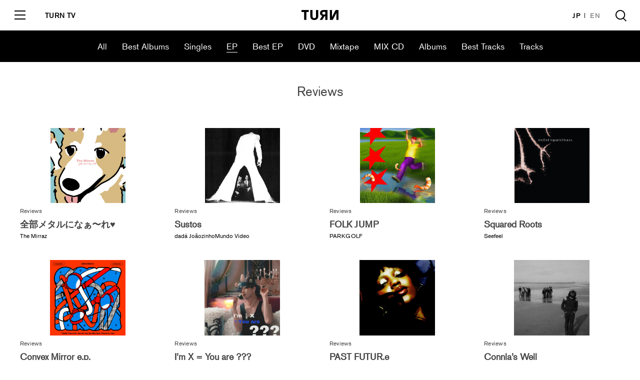

--- FILE ---
content_type: text/html; charset=UTF-8
request_url: https://turntokyo.com/reviews-ctg/ep/
body_size: 6372
content:

<!doctype html>
<html>
<head>
<meta charset="UTF-8">
<meta name="viewport" content="width=device-width, initial-scale=1">
<title>EP | REVIEWS | TURN</title>
<link rel="canonical" href="https://turntokyo.com/reviews/be-all-metal/">
<link rel="icon" type="image/png" href="https://turntokyo.com/wp/wp-content/themes/TURN2019/img/favicon.ico" />
<meta name="keywords" content="" />
<meta property='og:locale' content='ja_JP'>
<meta property='fb:app_id' content='100238453927069'>
<meta property='og:site_name' content='TURN'>
<meta property="og:type" content="website"/>
<meta name="og:title" content="EP | REVIEWS | TURN">
<meta name="twitter:card" content="summary_large_image" />
<meta name="twitter:site" content="@TURNTOKYO" />
<meta name="twitter:player" content="@TURNTOKYO" />
<meta name="twitter:title" content="EP | REVIEWS | TURN">
<meta property="og:image" content="https://turntokyo.com/wp/wp-content/uploads/2026/01/全メタジャケット.jpg">
<meta name="twitter:image" content="https://turntokyo.com/wp/wp-content/uploads/2026/01/全メタジャケット.jpg">
<meta name="twitter:description" content="TURN be liberal, be innovative.">
<meta name="og:description" content="TURN be liberal, be innovative.">
<meta name="description" content="TURN be liberal, be innovative.">
<!-- <link rel="stylesheet" href="https://turntokyo.com/wp/wp-content/themes/TURN2019/style.css?1570512072"> -->

<link rel="stylesheet" href="https://use.typekit.net/iza3laz.css"> 
<link rel="stylesheet" href="https://turntokyo.com/wp/wp-content/themes/TURN2019/assets/css/font-awesome.min.css">
<link rel="stylesheet" href="https://turntokyo.com/wp/wp-content/themes/TURN2019/assets/css/common.css?342234234">
<script src="https://ajax.googleapis.com/ajax/libs/jquery/3.0.0/jquery.min.js"></script>
<script type="text/javascript" src="https://turntokyo.com/wp/wp-content/themes/TURN2019/js/jquery.infinitescroll.min.js"></script><!--archive-taxonomy-searchのみ-->

<link rel='dns-prefetch' href='//s0.wp.com' />
<link rel='dns-prefetch' href='//s.w.org' />
<link rel="alternate" type="application/rss+xml" title="TURN &raquo; EP REVIEWS のフィード" href="https://turntokyo.com/reviews-ctg/ep/feed/" />
<script type='text/javascript' src='https://turntokyo.com/wp/wp-includes/js/jquery/jquery.js?ver=1.12.4'></script>
<script type='text/javascript' src='https://turntokyo.com/wp/wp-includes/js/jquery/jquery-migrate.min.js?ver=1.4.1'></script>
<script type='text/javascript' src='https://turntokyo.com/wp/wp-content/themes/TURN2019/js/jquery.infinitescroll.min.js?ver=20130920'></script>
<link rel='https://api.w.org/' href='https://turntokyo.com/wp-json/' />
<link rel="EditURI" type="application/rsd+xml" title="RSD" href="https://turntokyo.com/wp/xmlrpc.php?rsd" />
<link rel="wlwmanifest" type="application/wlwmanifest+xml" href="https://turntokyo.com/wp/wp-includes/wlwmanifest.xml" /> 
<meta name="generator" content="WordPress 4.9.26" />
<script type="text/javascript">
	window._se_plugin_version = '8.1.9';
</script>

<link rel='dns-prefetch' href='//v0.wordpress.com'/>
<style type='text/css'>img#wpstats{display:none}</style><link rel="icon" href="https://turntokyo.com/wp/wp-content/uploads/2017/06/cropped-favicon-ok-2-300x300.png" sizes="32x32" />
<link rel="icon" href="https://turntokyo.com/wp/wp-content/uploads/2017/06/cropped-favicon-ok-2-300x300.png" sizes="192x192" />
<link rel="apple-touch-icon-precomposed" href="https://turntokyo.com/wp/wp-content/uploads/2017/06/cropped-favicon-ok-2-300x300.png" />
<meta name="msapplication-TileImage" content="https://turntokyo.com/wp/wp-content/uploads/2017/06/cropped-favicon-ok-2-300x300.png" />
<meta name="google-site-verification" content="rrcnZV3bcPgwsd3nq5WedMTwWsLfu6oS_pJiC-KNjRg" />
	<script async src="https://pagead2.googlesyndication.com/pagead/js/adsbygoogle.js?client=ca-pub-6138190203275442"
     crossorigin="anonymous"></script>
</head>
<body id="page" class="page">
<div id="loading"><div class="square-spin"><div></div></div></div>

<!-- /////////////////////////////////////////////////////////////////////////
   header
//////////////////////////////////////////////////////////////////////////////-->
<header id="header" class="block_header ">
  <div class="logo"><a href="https://turntokyo.com/"><svg xmlns="http://www.w3.org/2000/svg" viewBox="0 0 114.24 31.19"><g id="logo" data-name="logo"><g id="logo" data-name="logo"><path d="M8.11,30.67V6.05H0V0H22.4V6.05H15.14V30.67ZM87.69,0h6.48V13.56c0,3.3,0,6.35-.13,8.88h0c.69-1.51,1.72-4,3.26-7.08L105.15,0h9.09V30.67h-6.47V18.15c0-3.18,0-7.25.08-9.74h0c-.69,1.8-2.35,5.13-4.5,9.39L96.66,30.67h-9Zm-43,19.86a5.28,5.28,0,1,1-10.55,0h0V0h-7V18.27c0,3.86.81,6.61,2.4,8.71,2.06,2.75,5.41,4.21,9.91,4.21s7.85-1.46,9.91-4.21c1.59-2.1,2.4-4.85,2.4-8.71V0h-7Zm28.68-.26H70.72L64.24,30.67H56.35L64,18.4a9.3,9.3,0,0,1-6.78-9.35,8.65,8.65,0,0,1,3.48-7.16C62.86.39,65.39,0,69,0H80.32V30.67h-7ZM68.12,6a4,4,0,0,0,0,8h5.21V6Z"/></g></g></svg></a></div>
  <a href="#" class="toggle">
    <span class="l1"></span>
    <span class="l2"></span>
    <span class="l3"></span>
  </a>
  <div class="tv_link"><a href="/tv/">TURN TV</a></div>
  <ul class="lang">
    <li><a href="https://turntokyo.com/" class="active">JP</a></li>
    <li><a href="https://turntokyo.com/en/">EN</a></li>
  </ul>
  <a href="#" class="search"></a>
  <div class="inner">
    <ul class="menu">
        <li><a href="https://turntokyo.com/reviews/"><span class="in">Reviews</span></a></li>
        <li><a href="https://turntokyo.com/features/"><span class="in">Features</span></a></li>
        <li><a href="https://turntokyo.com/about/"><span class="in">About</span></a></li>
        <li><a href="https://turntokyo.com/staff/"><span class="in">Staff</span></a></li>
        <li><a href="https://turntokyo.com/contact/"><span class="in">Contact</span></a></li>
    </ul>
    <div class="tv_menu"><a href="/tv/"><img src="https://turntokyo.com/wp/wp-content/themes/TURN2019/assets/img/tv/logo.gif" alt="" /></a></div>
    <ul class="sns">
        <li><a href="https://www.facebook.com/turntokyodotcom/" target="_blank"><i class="fa fa-facebook"></i></a></li>
        <li><a href="https://twitter.com/TURNTOKYO/" target="_blank"><i class="fa fa-twitter"></i></a></li>
        <li><a href="https://www.instagram.com/turntokyo/" target="_blank"><i class="fa fa-instagram"></i></a></li>
    </ul>
    <a href="https://turntokyo.com/privacy-policy/" class="privacy">Privacy Policy</a>
  </div>
</header>
<div id="wrapper" class="wrapper">

<!-- /////////////////////////////////////////////////////////////////////////
    page_navi
//////////////////////////////////////////////////////////////////////////////-->
<section id="page_navi" class="block_page_navi pc_only">
<ul>
	<li><a href="https://turntokyo.com/reviews/" class="">All</a></li>
	<li><a class=" " href="https://turntokyo.com/reviews-ctg/best-albums/">Best Albums</a></li><li><a class=" " href="https://turntokyo.com/reviews-ctg/singles/">Singles</a></li><li><a class="active " href="https://turntokyo.com/reviews-ctg/ep/">EP</a></li><li><a class=" " href="https://turntokyo.com/reviews-ctg/best-ep/">Best EP</a></li><li><a class=" " href="https://turntokyo.com/reviews-ctg/dvd/">DVD</a></li><li><a class=" " href="https://turntokyo.com/reviews-ctg/mixtape/">Mixtape</a></li><li><a class=" " href="https://turntokyo.com/reviews-ctg/mix-cd/">MIX CD</a></li><li><a class=" " href="https://turntokyo.com/reviews-ctg/albums/">Albums</a></li><li><a class=" " href="https://turntokyo.com/reviews-ctg/best-tracks/">Best Tracks</a></li><li><a class=" " href="https://turntokyo.com/reviews-ctg/tracks/">Tracks</a></li>	</ul>
</section>


<!-- /////////////////////////////////////////////////////////////////////////
    list
//////////////////////////////////////////////////////////////////////////////-->
<section id="list" class="block_list">
<h1 class="title">Reviews</h1>
<ul class="page_navi sp_only">
	<li><a href="https://turntokyo.com/reviews/" class="">All</a></li>
	
	<li><a class=" " href="https://turntokyo.com/reviews-ctg/best-albums/">Best Albums</a></li><li><a class=" " href="https://turntokyo.com/reviews-ctg/singles/">Singles</a></li><li><a class="active " href="https://turntokyo.com/reviews-ctg/ep/">EP</a></li><li><a class=" " href="https://turntokyo.com/reviews-ctg/best-ep/">Best EP</a></li><li><a class=" " href="https://turntokyo.com/reviews-ctg/dvd/">DVD</a></li><li><a class=" " href="https://turntokyo.com/reviews-ctg/mixtape/">Mixtape</a></li><li><a class=" " href="https://turntokyo.com/reviews-ctg/mix-cd/">MIX CD</a></li><li><a class=" " href="https://turntokyo.com/reviews-ctg/albums/">Albums</a></li><li><a class=" " href="https://turntokyo.com/reviews-ctg/best-tracks/">Best Tracks</a></li><li><a class=" " href="https://turntokyo.com/reviews-ctg/tracks/">Tracks</a></li></ul>
<div class="inner">
<div class="list">

<article class="column">
    <a href="https://turntokyo.com/reviews/be-all-metal/">
      <figure><span class="image" style="background: url(https://turntokyo.com/wp/wp-content/uploads/2026/01/全メタジャケット-480x480.jpg) no-repeat center center;background-size: contain;"></span></figure>
    </a>
	<div class="category">Reviews</div>
    <div class="column_title">
    全部メタルになぁ〜れ&#x2665;    </div>
    <p><a href="https://turntokyo.com/artists/the-mirraz/">The Mirraz</a></p>
  </article>

<article class="column">
    <a href="https://turntokyo.com/reviews/sustos-dada-joaozinho-mundo-video/">
      <figure><span class="image" style="background: url(https://turntokyo.com/wp/wp-content/uploads/2025/11/Sustos.jpeg) no-repeat center center;background-size: contain;"></span></figure>
    </a>
	<div class="category">Reviews</div>
    <div class="column_title">
    Sustos    </div>
    <p><a href="https://turntokyo.com/artists/dada-joaozinho/">dadá Joãozinho</a><a href="https://turntokyo.com/artists/mundo-video/">Mundo Video</a></p>
  </article>

<article class="column">
    <a href="https://turntokyo.com/reviews/folk-jump/">
      <figure><span class="image" style="background: url(https://turntokyo.com/wp/wp-content/uploads/2025/09/a3007972293_10-480x480.jpg) no-repeat center center;background-size: contain;"></span></figure>
    </a>
	<div class="category">Reviews</div>
    <div class="column_title">
    FOLK JUMP    </div>
    <p><a href="https://turntokyo.com/artists/parkgolf/">PARKGOLF</a></p>
  </article>

<article class="column">
    <a href="https://turntokyo.com/reviews/squared-roots/">
      <figure><span class="image" style="background: url(https://turntokyo.com/wp/wp-content/uploads/2025/01/a4080017738_10-480x480.jpg) no-repeat center center;background-size: contain;"></span></figure>
    </a>
	<div class="category">Reviews</div>
    <div class="column_title">
    Squared Roots    </div>
    <p><a href="https://turntokyo.com/artists/seefeel/">Seefeel</a></p>
  </article>

<article class="column">
    <a href="https://turntokyo.com/reviews/convex-mirror-e-%e2%80%8bp/">
      <figure><span class="image" style="background: url(https://turntokyo.com/wp/wp-content/uploads/2024/07/a3982519931_10-480x480.jpg) no-repeat center center;background-size: contain;"></span></figure>
    </a>
	<div class="category">Reviews</div>
    <div class="column_title">
    Convex Mirror e​.​p.    </div>
    <p><a href="https://turntokyo.com/artists/in-the-blue-shirt/">in the blue shirt</a></p>
  </article>

<article class="column">
    <a href="https://turntokyo.com/reviews/im-x-you-are/">
      <figure><span class="image" style="background: url(https://turntokyo.com/wp/wp-content/uploads/2024/07/itd1183962-480x480.jpg) no-repeat center center;background-size: contain;"></span></figure>
    </a>
	<div class="category">Reviews</div>
    <div class="column_title">
    I&#8217;m X = You are ???    </div>
    <p><a href="https://turntokyo.com/artists/%e9%9c%8a%e8%87%a8/">霊臨</a></p>
  </article>

<article class="column">
    <a href="https://turntokyo.com/reviews/past-futur-e-liv-e/">
      <figure><span class="image" style="background: url(https://turntokyo.com/wp/wp-content/uploads/2024/05/PAST-FUTUR.e-480x480.jpeg) no-repeat center center;background-size: contain;"></span></figure>
    </a>
	<div class="category">Reviews</div>
    <div class="column_title">
    PAST FUTUR.e    </div>
    <p><a href="https://turntokyo.com/artists/liv-e/">Liv.e</a></p>
  </article>

<article class="column">
    <a href="https://turntokyo.com/reviews/connlas-well/">
      <figure><span class="image" style="background: url(https://turntokyo.com/wp/wp-content/uploads/2024/05/a3478328324_10-480x480.jpg) no-repeat center center;background-size: contain;"></span></figure>
    </a>
	<div class="category">Reviews</div>
    <div class="column_title">
    Connla&#8217;s Well    </div>
    <p><a href="https://turntokyo.com/artists/maruja/">Maruja</a></p>
  </article>

<article class="column">
    <a href="https://turntokyo.com/reviews/nobody/">
      <figure><span class="image" style="background: url(https://turntokyo.com/wp/wp-content/uploads/2024/05/a1704164249_10-480x480.jpg) no-repeat center center;background-size: contain;"></span></figure>
    </a>
	<div class="category">Reviews</div>
    <div class="column_title">
    NOBODY    </div>
    <p><a href="https://turntokyo.com/artists/tofubeats/">tofubeats</a></p>
  </article>

<article class="column">
    <a href="https://turntokyo.com/reviews/gentlehouse/">
      <figure><span class="image" style="background: url(https://turntokyo.com/wp/wp-content/uploads/2024/04/ab67616d00001e029061f5e55e9cce4d28953708.jpeg) no-repeat center center;background-size: contain;"></span></figure>
    </a>
	<div class="category">Reviews</div>
    <div class="column_title">
    溫室    </div>
    <p><a href="https://turntokyo.com/artists/%e5%8f%b2%e6%96%af%e5%ae%87/">史斯宇</a></p>
  </article>

<article class="column">
    <a href="https://turntokyo.com/reviews/club-shy-shygirl/">
      <figure><span class="image" style="background: url(https://turntokyo.com/wp/wp-content/uploads/2024/03/Club-Shy-480x480.jpeg) no-repeat center center;background-size: contain;"></span></figure>
    </a>
	<div class="category">Reviews</div>
    <div class="column_title">
    Club Shy    </div>
    <p><a href="https://turntokyo.com/artists/shygirl/">Shygirl</a></p>
  </article>

<article class="column">
    <a href="https://turntokyo.com/reviews/dear-insanity/">
      <figure><span class="image" style="background: url(https://turntokyo.com/wp/wp-content/uploads/2023/10/ab67616d0000b27377d9873153e2ec19f601240e-480x480.jpeg) no-repeat center center;background-size: contain;"></span></figure>
    </a>
	<div class="category">Reviews</div>
    <div class="column_title">
    Dear Insanity&#8230;    </div>
    <p><a href="https://turntokyo.com/artists/dpr-ian/">DPR IAN</a></p>
  </article>

<article class="column">
    <a href="https://turntokyo.com/reviews/title-track/">
      <figure><span class="image" style="background: url(https://turntokyo.com/wp/wp-content/uploads/2023/11/UNIVERSITY-480x480.png) no-repeat center center;background-size: contain;"></span></figure>
    </a>
	<div class="category">Reviews</div>
    <div class="column_title">
    Title Track    </div>
    <p><a href="https://turntokyo.com/artists/university/">UNIVERSITY</a></p>
  </article>

<article class="column">
    <a href="https://turntokyo.com/reviews/i-want-an-earth/">
      <figure><span class="image" style="background: url(https://turntokyo.com/wp/wp-content/uploads/2023/08/a0988479219_10-480x480.jpg) no-repeat center center;background-size: contain;"></span></figure>
    </a>
	<div class="category">Reviews</div>
    <div class="column_title">
    I Want an Earth    </div>
    <p><a href="https://turntokyo.com/artists/yu-su/">Yu Su</a></p>
  </article>

<article class="column">
    <a href="https://turntokyo.com/reviews/semi-dance-floor/">
      <figure><span class="image" style="background: url(https://turntokyo.com/wp/wp-content/uploads/2023/08/ab67616d0000b27368a34b3171ca8425af55144c-480x480.jpeg) no-repeat center center;background-size: contain;"></span></figure>
    </a>
	<div class="category">Reviews</div>
    <div class="column_title">
    蝉ダンスフロア    </div>
    <p><a href="https://turntokyo.com/artists/%e3%83%9e%e3%83%8f%e3%83%a9%e3%83%bc%e3%82%b8%e3%83%a3%e3%83%b3/">マハラージャン</a></p>
  </article>

<article class="column">
    <a href="https://turntokyo.com/reviews/the-end/">
      <figure><span class="image" style="background: url(https://turntokyo.com/wp/wp-content/uploads/2023/08/ab67616d00001e02aada0925adba1b024566c213.jpeg) no-repeat center center;background-size: contain;"></span></figure>
    </a>
	<div class="category">Reviews</div>
    <div class="column_title">
    the end    </div>
    <p><a href="https://turntokyo.com/artists/aldn/">aldn</a></p>
  </article>

<article class="column">
    <a href="https://turntokyo.com/reviews/blackbox-life-recorder-21f-in-a-room7-f760/">
      <figure><span class="image" style="background: url(https://turntokyo.com/wp/wp-content/uploads/2023/07/BRE60_JK-480x480.jpg) no-repeat center center;background-size: contain;"></span></figure>
    </a>
	<div class="category">Reviews</div>
    <div class="column_title">
    Blackbox Life Recorder 21f / in a room7 F760    </div>
    <p><a href="https://turntokyo.com/artists/aphex-twin/">Aphex Twin</a></p>
  </article>

<article class="column">
    <a href="https://turntokyo.com/reviews/%d0%bc%d1%91%d0%b4/">
      <figure><span class="image" style="background: url(https://turntokyo.com/wp/wp-content/uploads/2023/07/ab67616d0000b273116c1e8537e6bbf850831606-480x480.jpeg) no-repeat center center;background-size: contain;"></span></figure>
    </a>
	<div class="category">Reviews</div>
    <div class="column_title">
    Мёд    </div>
    <p><a href="https://turntokyo.com/artists/%d1%81%d0%bc%d0%b5%d1%88%d0%b0%d1%80%d0%b8%d0%ba%d0%b8/">Смешарики</a></p>
  </article>

<article class="column">
    <a href="https://turntokyo.com/reviews/cityboy-starter-kit/">
      <figure><span class="image" style="background: url(https://turntokyo.com/wp/wp-content/uploads/2023/05/CITYBOY-Starter-kit.jpg) no-repeat center center;background-size: contain;"></span></figure>
    </a>
	<div class="category">Reviews</div>
    <div class="column_title">
    CITYBOY Starter kit    </div>
    <p><a href="https://turntokyo.com/artists/%e9%9c%8a%e8%87%a8/">霊臨</a></p>
  </article>

<article class="column">
    <a href="https://turntokyo.com/reviews/do-you-love-john-keek/">
      <figure><span class="image" style="background: url(https://turntokyo.com/wp/wp-content/uploads/2022/12/JohnKeek.jpg) no-repeat center center;background-size: contain;"></span></figure>
    </a>
	<div class="category">Reviews</div>
    <div class="column_title">
    Do You Love John Keek?    </div>
    <p><a href="https://turntokyo.com/artists/john-keek/">John Keek</a></p>
  </article>

<article class="column">
    <a href="https://turntokyo.com/reviews/a-mosh-pit-in-the-clouds/">
      <figure><span class="image" style="background: url(https://turntokyo.com/wp/wp-content/uploads/2022/11/flowerovlove.jpg) no-repeat center center;background-size: contain;"></span></figure>
    </a>
	<div class="category">Reviews</div>
    <div class="column_title">
    A Mosh Pit In The Clouds    </div>
    <p><a href="https://turntokyo.com/artists/flowerovlove/">flowerovlove</a></p>
  </article>

<article class="column">
    <a href="https://turntokyo.com/reviews/blue-room-orange-man/">
      <figure><span class="image" style="background: url(https://turntokyo.com/wp/wp-content/uploads/2022/10/緩緩-Huan-Huan『Blue-Room-Orange-Man』.jpg) no-repeat center center;background-size: contain;"></span></figure>
    </a>
	<div class="category">Reviews</div>
    <div class="column_title">
    Blue Room Orange Man    </div>
    <p><a href="https://turntokyo.com/artists/%e7%b7%a9%e7%b7%a9-huan-huan/">緩緩 Huan Huan</a></p>
  </article>

<article class="column">
    <a href="https://turntokyo.com/reviews/nisemono/">
      <figure><span class="image" style="background: url(https://turntokyo.com/wp/wp-content/uploads/2022/09/Nisemono.jpg) no-repeat center center;background-size: contain;"></span></figure>
    </a>
	<div class="category">Reviews</div>
    <div class="column_title">
    Nisemono    </div>
    <p><a href="https://turntokyo.com/artists/ginger-root/">Ginger Root</a></p>
  </article>

<article class="column">
    <a href="https://turntokyo.com/reviews/icons/">
      <figure><span class="image" style="background: url(https://turntokyo.com/wp/wp-content/uploads/2022/08/two-shell-icons.jpg) no-repeat center center;background-size: contain;"></span></figure>
    </a>
	<div class="category">Reviews</div>
    <div class="column_title">
    Icons    </div>
    <p><a href="https://turntokyo.com/artists/two-shell/">Two Shell</a></p>
  </article>

<article class="column">
    <a href="https://turntokyo.com/reviews/badaaz/">
      <figure><span class="image" style="background: url(https://turntokyo.com/wp/wp-content/uploads/2022/06/AKANE_BADDAZ_ジャケ-480x480.jpg) no-repeat center center;background-size: contain;"></span></figure>
    </a>
	<div class="category">Reviews</div>
    <div class="column_title">
    Badaaz    </div>
    <p><a href="https://turntokyo.com/artists/akane/">AKANE</a></p>
  </article>

<article class="column">
    <a href="https://turntokyo.com/reviews/comfort-noise/">
      <figure><span class="image" style="background: url(https://turntokyo.com/wp/wp-content/uploads/2022/05/artwork-440x440.jpg) no-repeat center center;background-size: contain;"></span></figure>
    </a>
	<div class="category">Reviews</div>
    <div class="column_title">
    comfort noise    </div>
    <p><a href="https://turntokyo.com/artists/umru/">umru</a></p>
  </article>

<article class="column">
    <a href="https://turntokyo.com/reviews/blue-leak/">
      <figure><span class="image" style="background: url(https://turntokyo.com/wp/wp-content/uploads/2022/03/blue-leak-480x480.jpeg) no-repeat center center;background-size: contain;"></span></figure>
    </a>
	<div class="category">Reviews</div>
    <div class="column_title">
    BLUE LEAK / 水體    </div>
    <p><a href="https://turntokyo.com/artists/%e5%95%8f%e9%a1%8c%e7%b8%bd%e9%83%a8its-your-fault/">問題總部It’s Your Fault</a></p>
  </article>

<article class="column">
    <a href="https://turntokyo.com/reviews/floating-mountains/">
      <figure><span class="image" style="background: url(https://turntokyo.com/wp/wp-content/uploads/2021/11/Soshi-Takedaジャケ写-480x480.jpeg) no-repeat center center;background-size: contain;"></span></figure>
    </a>
	<div class="category">Reviews</div>
    <div class="column_title">
    Floating Mountains    </div>
    <p><a href="https://turntokyo.com/artists/soshi-takeda/">Soshi Takeda</a></p>
  </article>

<article class="column">
    <a href="https://turntokyo.com/reviews/skirt-kakeru/">
      <figure><span class="image" style="background: url(https://turntokyo.com/wp/wp-content/uploads/2020/03/51EQ3dh4trL._AC_SL1000_-480x480.jpg) no-repeat center center;background-size: contain;"></span></figure>
    </a>
	<div class="category">Reviews</div>
    <div class="column_title">
    駆ける ／ 標識の影・鉄塔の影    </div>
    <p><a href="https://turntokyo.com/artists/%e3%82%b9%e3%82%ab%e3%83%bc%e3%83%88/">スカート</a></p>
  </article>

<article class="column">
    <a href="https://turntokyo.com/reviews/alfie-templeman/">
      <figure><span class="image" style="background: url(https://turntokyo.com/wp/wp-content/uploads/2019/08/https-images.genius.com-c46cd3d4716276b3c5b8cd2d11a42fe9.1000x1000x1.jpg) no-repeat center center;background-size: contain;"></span></figure>
    </a>
	<div class="category">Reviews</div>
    <div class="column_title">
    Sunday Morning Cereal    </div>
    <p><a href="https://turntokyo.com/artists/alfie-templeman/">Alfie Templeman</a></p>
  </article>

<article class="column">
    <a href="https://turntokyo.com/reviews/sg-lewis/">
      <figure><span class="image" style="background: url(https://turntokyo.com/wp/wp-content/uploads/2019/07/71Zv0Xj4gmL._SS500_-480x480.jpg) no-repeat center center;background-size: contain;"></span></figure>
    </a>
	<div class="category">Reviews</div>
    <div class="column_title">
    Dawn    </div>
    <p><a href="https://turntokyo.com/artists/sg-lewis/">SG Lewis</a></p>
  </article>

	

</div><!--  end:list -->

<span class="next_posts_link">
    </span>
</div><!--  end:inner -->
</section>
        

</div><!--  END:wrapper -->
<script type="text/javascript">
jQuery(function($){
	$('.block_list .inner').infinitescroll({
        navSelector  : ".next_posts_link",     // ナビゲーション要素を指定       
        nextSelector : ".next_posts_link a",　// ナビゲーションの「次へ」の要素を指定
        itemSelector : ".block_list .inner .list",   // 表示させる要素を指定  
        loading:{
          finished:undefined,
          finishdMsg:"",
          msg:null,
          msgText:'<div class="square-spin"><div></div></div>',
          speed:'slow'
        }
		},
		function(newElements) {
			$(newElements).hide().fadeIn(1000); 
			$(newElements).find(".scrollview").addClass("view");
		});
});  
</script>

<div id="search">
	<svg id="searchClose" xmlns="http://www.w3.org/2000/svg" viewBox="0 0 36.13 36.13"><defs><style>.cls-100{fill:#231815;}</style></defs><title>close_b</title><g><g><rect class="cls-100" x="-5.4" y="16.1" width="47" height="4" transform="translate(-7.5 18.1) rotate(-45)"/><rect class="cls-100" x="16.03" y="-5.47" width="4" height="47" transform="translate(-7.47 18.03) rotate(-45)"/></g></g></svg>
	<form role="search" id='searchForm' method='get'  action="https://turntokyo.com" data-js='navSearch' autocomplete="off" >
		<fieldset>
			<input id="s" type="text"  name="s" class="s" placeholder="Search" required='required'/>
						<input type="hidden" value="reviews" name="post_type[0]" id="post_type">
			<input type="hidden" value="features" name="post_type[1]" id="post_type">
			<input type="hidden" value="jp" name="lang">
						<input id='search-submit' type='submit' value='Submit Search' />
	</fieldset>
	</form>
</div>

<script>
(function(i,s,o,g,r,a,m){i['GoogleAnalyticsObject']=r;i[r]=i[r]||function(){
(i[r].q=i[r].q||[]).push(arguments)},i[r].l=1*new Date();a=s.createElement(o),
m=s.getElementsByTagName(o)[0];a.async=1;a.src=g;m.parentNode.insertBefore(a,m)
})(window,document,'script','https://www.google-analytics.com/analytics.js','ga');
ga('create', 'UA-100563402-1', 'auto');
ga('send', 'pageview');
</script>


<script src="https://turntokyo.com/wp/wp-content/themes/TURN2019/assets/js/jquery-3.1.1.min.js"></script>
<script src="https://turntokyo.com/wp/wp-content/themes/TURN2019/assets/js/jquery.libs.js" charset="utf-8"></script>
<script src="https://turntokyo.com/wp/wp-content/themes/TURN2019/assets/js/jquery.infinitescroll.min.js"></script>
<script src="https://turntokyo.com/wp/wp-content/themes/TURN2019/assets/js/common.js?update" charset="utf-8"></script>
</body>
</html><script type='text/javascript' src='https://stats.wp.com/e-202605.js' async='async' defer='defer'></script>
<script type='text/javascript'>
	_stq = window._stq || [];
	_stq.push([ 'view', {v:'ext',j:'1:5.8.4',blog:'131228546',post:'0',tz:'9',srv:'turntokyo.com'} ]);
	_stq.push([ 'clickTrackerInit', '131228546', '0' ]);
</script>


--- FILE ---
content_type: text/html; charset=utf-8
request_url: https://www.google.com/recaptcha/api2/aframe
body_size: 268
content:
<!DOCTYPE HTML><html><head><meta http-equiv="content-type" content="text/html; charset=UTF-8"></head><body><script nonce="xHtjAXOvJuuCMhvU90Anzg">/** Anti-fraud and anti-abuse applications only. See google.com/recaptcha */ try{var clients={'sodar':'https://pagead2.googlesyndication.com/pagead/sodar?'};window.addEventListener("message",function(a){try{if(a.source===window.parent){var b=JSON.parse(a.data);var c=clients[b['id']];if(c){var d=document.createElement('img');d.src=c+b['params']+'&rc='+(localStorage.getItem("rc::a")?sessionStorage.getItem("rc::b"):"");window.document.body.appendChild(d);sessionStorage.setItem("rc::e",parseInt(sessionStorage.getItem("rc::e")||0)+1);localStorage.setItem("rc::h",'1769855379990');}}}catch(b){}});window.parent.postMessage("_grecaptcha_ready", "*");}catch(b){}</script></body></html>

--- FILE ---
content_type: text/css
request_url: https://turntokyo.com/wp/wp-content/themes/TURN2019/assets/css/common.css?342234234
body_size: 16193
content:
@charset "utf-8";
html,body,div,span,object,iframe,h1,h2,h3,h4,h5,h6,p,blockquote,pre,abbr,address,cite,code,del,dfn,em,img,ins,kbd,q,samp,small,strong,sub,sup,var,b,i,dl,dt,dd,ol,ul,li,fieldset,form,label,legend,table,caption,tbody,tfoot,thead,tr,th,td,article,aside,canvas,details,figcaption,figure,footer,header,hgroup,menu,nav,section,summary,time,mark,audio,video{margin:0;padding:0;border:0;outline:0;font-size:100%;vertical-align:baseline;background:transparent;}
body{line-height:1;}
article,aside,details,figcaption,figure,footer,header,hgroup,menu,nav,section{display:block;}
nav ul{list-style:none;}blockquote,q{quotes:none;}blockquote:before,blockquote:after,q:before,q:after{content:'';content:none;}a{margin:0;padding:0;font-size:100%;vertical-align:baseline;background:transparent;}ins{background-color:#ff9;color:#000;text-decoration:none;}mark{background-color:#ff9;color:#000;font-style:italic;font-weight:bold;}del{text-decoration:line-through;}abbr[title],dfn[title]{border-bottom:1px dotted;cursor:help;}table{border-collapse:collapse;border-spacing:0;}hr{display:block;height:1px;border:0;border-top:1px solid #ccc;margin:1em 0;padding:0;}input,select{vertical-align:middle;}
img{vertical-align:bottom;}
ol,ul {list-style:none;}

/*----------------------------
  Fonts
  
font-family: ten-mincho, serif;
font-weight: 400;
font-style: italic;

Ten Mincho Regular
font-family: ten-mincho, serif;
font-weight: 400;
font-style: normal;
----------------------------*/

html,body{
  font-family: akzidenz-grotesk, "游ゴシック体", YuGothic, "游ゴシック Medium", "Yu Gothic Medium", "游ゴシック", "Yu Gothic","Hiragino Kaku Gothic Pro", "ヒラギノ角ゴ Pro W3","Yu Gothic Medium", "游ゴシック Medium", YuGothic, "游ゴシック体",  "メイリオ", sans-serif;
  font-weight: 400;
  font-size: 14px;
  letter-spacing: 0.01em;
  line-height: 2;
  font-style: normal;
  color: #444;
  background: #FFF;
  -webkit-font-smoothing: antialiased;
  -webkit-text-size-adjust: 100%;
  min-height: 100%;
  word-wrap: break-word;
}
h1,h2,h3,h4{
  font-weight: normal;
}
.pc_only{
  display: block;
}
.sp_only{
  display: none;
}
@media only screen and (max-width: 768px) {
  .pc_only{
    display: none;
  }
  .sp_only{
    display: block;
  }
  body.page{
    padding-top: 0vw;
  }
}
img{
  width: 100%;
  height: auto;
}
/*----------------------------------------------------
 link
--------------------------------------------------- */
a:link,
a:visited,
a:active{
    color: #000;
    text-decoration: none;
    -webkit-tap-highlight-color: transparent;
}
a:hover{
    text-decoration: none;
}

/*----------------------------------------------------
 slick
--------------------------------------------------- */
:focus {
  outline: none;
}
.slick-slider{position: relative;display: block;box-sizing: border-box;-webkit-user-select: none;-moz-user-select: none;-ms-user-select: none;user-select: none;-webkit-touch-callout: none;-khtml-user-select: none;-ms-touch-action: pan-y;touch-action: pan-y;-webkit-tap-highlight-color: transparent;}
.slick-list{position: relative;display: block;overflow: hidden;margin: 0;padding: 0;}
.slick-list:focus{outline: none;}
.slick-list.dragging{cursor: pointer;cursor: hand;}
.slick-slider .slick-track,
.slick-slider .slick-list{-webkit-transform: translate3d(0, 0, 0);-moz-transform: translate3d(0, 0, 0);-ms-transform: translate3d(0, 0, 0);-o-transform: translate3d(0, 0, 0);transform: translate3d(0, 0, 0);}
.slick-track{position: relative;top: 0;left: 0;display: block;}
.slick-track:before,
.slick-track:after{display: table;content: '';}
.slick-track:after{clear: both;}
.slick-loading .slick-track{visibility: hidden;}
.slick-slide{display: none;float: left;height: 100%;min-height: 1px;}
[dir='rtl'] .slick-slide{float: right;}
.slick-slide img{display: block;}
.slick-slide.slick-loading img{display: none;}
.slick-slide.dragging img{pointer-events: none;}
.slick-initialized .slick-slide{display: block;}
.slick-loading .slick-slide{visibility: hidden;}
.slick-vertical .slick-slide{display: block;height: auto;border: 1px solid transparent;}
.slick-arrow.slick-hidden {display: none;}

.slick-prev{
  display: block;
  position: absolute;
  top: 50%;
  left: 30px;
  margin-top: -7px;
  width: 59px;
  height: 15px;
  z-index: 10;
  border:none;
  text-indent: -9999px;
  cursor: pointer;
    -webkit-transition: all 0.5s 0s ease;
       -moz-transition: all 0.5s 0s ease;
        -ms-transition: all 0.5s 0s ease;
         -o-transition: all 0.5s 0s ease;
            transition: all 0.5s 0s ease;
}
.slick-prev:hover{
  opacity: 0.5;
  -webkit-transform: scale3d(1,1,1) translate(-10px,0px) rotate(0deg);
     -moz-transform: scale3d(1,1,1) translate(-10px,0px) rotate(0deg);
      -ms-transform: scale3d(1,1,1) translate(-10px,0px) rotate(0deg);
       -o-transform: scale3d(1,1,1) translate(-10px,0px) rotate(0deg);
          transform: scale3d(1,1,1) translate(-10px,0px) rotate(0deg);
}
.slick-next{
  display: block;
  position: absolute;
  top: 50%;
  right: 30px;
  margin-top: -7px;
  width: 59px;
  height: 15px;
  z-index: 10;
  border:none;
  text-indent: -9999px;
  cursor: pointer;
    -webkit-transition: all 0.5s 0s ease;
       -moz-transition: all 0.5s 0s ease;
        -ms-transition: all 0.5s 0s ease;
         -o-transition: all 0.5s 0s ease;
            transition: all 0.5s 0s ease;
}
.slick-next:hover{
  opacity: 0.5;
  -webkit-transform: scale3d(1,1,1) translate(10px,0px) rotate(0deg);
     -moz-transform: scale3d(1,1,1) translate(10px,0px) rotate(0deg);
      -ms-transform: scale3d(1,1,1) translate(10px,0px) rotate(0deg);
       -o-transform: scale3d(1,1,1) translate(10px,0px) rotate(0deg);
          transform: scale3d(1,1,1) translate(10px,0px) rotate(0deg);
}
.slide .slick-disabled{
  opacity: 0.2;
}
@media only screen and (max-width: 768px) {
  .slide .slick-prev:hover{
    opacity: 1;
  }
  .slide .slick-next:hover{
    opacity: 1;
  }
  .slick-prev{

    top: 50%;
    left: 15px;
    margin-top: -15px;
    background-size: 30px auto;
    width: 30px;
    height: 30px;
    z-index: 10;
  }
  .slick-next{
    top: 50%;
    right: 15px;
    margin-top: -15px;
    background-size: 30px auto;
    width: 30px;
    height: 30px;
    z-index: 10;
  }
  .slick-prev:hover,
  .slick-next:hover {
    -webkit-transform: scale3d(1,1,1) translate(0px,0px) rotate(0deg);
    -moz-transform: scale3d(1,1,1) translate(0px,0px) rotate(0deg);
    -ms-transform: scale3d(1,1,1) translate(0px,0px) rotate(0deg);
    -o-transform: scale3d(1,1,1) translate(0px,0px) rotate(0deg);
    transform: scale3d(1,1,1) translate(0px,0px) rotate(0deg);
  }
}

/*----------------------------------------------------
  .scrollview
--------------------------------------------------- */
.scrollview{
  -webkit-transition: all 0.8s 0s ease;
     -moz-transition: all 0.8s 0s ease;
      -ms-transition: all 0.8s 0s ease;
       -o-transition: all 0.8s 0s ease;
          transition: all 0.8s 0s ease;
          opacity: 0;
  -webkit-transform: scale(1,1) translate(-0%,20px);
     -moz-transform: scale(1,1) translate(-0%,20px);
      -ms-transform: scale(1,1) translate(-0%,20px);
       -o-transform: scale(1,1) translate(-0%,20px);
          transform: scale(1,1) translate(-0%,20px);
}
.scrollview.view{
  opacity: 1;
  -webkit-transform: scale(1,1) translate(-0%,0%);
     -moz-transform: scale(1,1) translate(-0%,0%);
      -ms-transform: scale(1,1) translate(-0%,0%);
       -o-transform: scale(1,1) translate(-0%,0%);
          transform: scale(1,1) translate(-0%,0%);

}
/*----------------------------------------------------
 loading
--------------------------------------------------- */
#loading{
  position: fixed;
  top: 0;
  left: 0px;
  width: 100%;
  height: 100%;
  z-index: 1500;
  background:#FFF;
}
#loading.out{
  opacity: 0;
    -webkit-transition: all 0.6s 0.2s linear;
       -moz-transition: all 0.6s 0.2s linear;
        -ms-transition: all 0.6s 0.2s linear;
         -o-transition: all 0.6s 0.2s linear;
            transition: all 0.6s 0.2s linear;
}
#loading ul{
  position: absolute;
  top: 50%;
  left: 50%;
  -webkit-transform: translate(-50%,-50%);
          transform: translate(-50%,-50%);
}
#loading ul li{
  display: inline-block;
  width: 8px;
  height: 8px;
  background: #ccc;
  margin: 0 5px;
  border-radius: 50%;
}
#loading ul li:nth-child(1){
  -webkit-animation: load_loop 1s infinite linear;
  animation: load_loop 1s infinite linear;
}
#loading ul li:nth-child(2){
  -webkit-animation: load_loop 1s -0.1s infinite linear;
  animation: load_loop 1s -0.1s infinite linear;
}
#loading ul li:nth-child(3){
  -webkit-animation: load_loop 1s -0.2s infinite linear;
  animation: load_loop 1s -0.2s infinite linear;
}
@-webkit-keyframes load_loop {
  0% {
    opacity: 0;
  }
  30% {
    opacity: 1;
  }
  60% {
    opacity: 1;
  }
  100% {
    opacity: 0;
  }
}
@keyframes load_loop {
  0% {
    opacity: 0;
  }
  30% {
    opacity: 1;
  }
  60% {
    opacity: 1;
  }
  100% {
    opacity: 0;
  }
}

.square-spin{
  -webkit-perspective: 500px;
  perspective: 500px;
  position: absolute;
  top: 50%;
  left: 50%;
}
.square-spin>div {
  position: absolute;
  top: 50%;
  left: 50%;
  margin-top: -15px;
  margin-left: -15px;
  width: 30px;
  height: 30px;
  background: #000;
  -webkit-transform-origin: 50% 50%;
     -moz-transform-origin: 50% 50%;
          transform-origin: 50% 50%;
  -webkit-animation: square-spin 3s 0s cubic-bezier(.09,.57,.49,.9) infinite;
  animation: square-spin 3s 0s cubic-bezier(.09,.57,.49,.9) infinite;
}

@-webkit-keyframes  square-spin {
  25% {
    -webkit-transform: perspective(100px) rotateX(180deg) rotateY(0);
    transform: perspective(100px) rotateX(180deg) rotateY(0);
  }
  50% {
    -webkit-transform: perspective(100px) rotateX(180deg) rotateY(180deg);
    transform: perspective(100px) rotateX(180deg) rotateY(180deg);
  }
  75% {
    -webkit-transform: perspective(100px) rotateX(0) rotateY(180deg);
    transform: perspective(100px) rotateX(0) rotateY(180deg);
  }
  100% {
    -webkit-transform: perspective(100px) rotateX(0) rotateY(0);
    transform: perspective(100px) rotateX(0) rotateY(0);
  }
}
@keyframes square-spin {
  25% {
    -webkit-transform: perspective(100px) rotateX(180deg) rotateY(0);
    transform: perspective(100px) rotateX(180deg) rotateY(0);
  }
  50% {
    -webkit-transform: perspective(100px) rotateX(180deg) rotateY(180deg);
    transform: perspective(100px) rotateX(180deg) rotateY(180deg);
  }
  75% {
    -webkit-transform: perspective(100px) rotateX(0) rotateY(180deg);
    transform: perspective(100px) rotateX(0) rotateY(180deg);
  }
  100% {
    -webkit-transform: perspective(100px) rotateX(0) rotateY(0);
    transform: perspective(100px) rotateX(0) rotateY(0);
  }
}

#infscr-loading img{
  opacity: 0;
}
#infscr-loading .square-spin{
  -webkit-perspective: 500px;
  perspective: 500px;
  position: relative;
  top: 0%;
  left: 0%;
}
/*----------------------------------------------------
  .wrapper
--------------------------------------------------- */
.wrapper{
  overflow: hidden;
  position: relative;
  padding-top: 60px;
}
body.top .wrapper{
  padding-top: 0px;
}
@media only screen and (max-width: 768px) {
  .wrapper{
    padding-top: 44px;
  }
  body.top .wrapper{
    padding-top: 0px;
  }
}
/*----------------------------------------------------
  .block_header
--------------------------------------------------- */
.block_header{
  overflow: hidden;
  position: fixed;
  top: 0;
  left: 0;
  overflow: hidden;
  z-index: 1400;
  width: 100%;
  height: 60px;
  background:rgba(255, 255, 255, 1);
  border-bottom:1px rgba(229, 229, 229, 1) solid;
  -webkit-transition: all 0.6s 0s cubic-bezier(0.875, 0.005, 0.090, 0.990);
          transition: all 0.6s 0s cubic-bezier(0.875, 0.005, 0.090, 0.990);
}
body.header_trans .block_header{
  background:rgba(255, 255, 255, 0);
  border-bottom:1px rgba(229, 229, 229, 0) solid;
}
body.menu_view .block_header{
  height: 100%;
  background:rgba(0, 0, 0, 1);
  border-bottom:1px rgba(229, 229, 229, 0) solid;
}
.block_header .logo{
  position: absolute;
  top: 20px;
  left: 50%;
  width: 74px;
  margin-left: -37px;
  z-index: 10;
}
body.tv .block_header .logo{
  display: none;
}
.block_header .logo svg{
  fill: #000;
  -webkit-transition: all 0.5s 0s ease;
     -moz-transition: all 0.5s 0s ease;
          transition: all 0.5s 0s ease;
}
.block_header .logo a{
  -webkit-transition: all 0.5s 0s ease;
     -moz-transition: all 0.5s 0s ease;
          transition: all 0.5s 0s ease;
}
.block_header .logo a:hover{
  opacity: 0.5;
}
body.header_trans .block_header .logo svg{
  fill: #FFF;
}
body.menu_view .block_header .logo svg{
  opacity: 0;
}
.block_header .tv_link{
  position: absolute;
  top: 17px;
  left: 90px;
  z-index: 5;
}
.block_header .tv_link a{
  font-size: 14px;
  font-weight: bold;
  color: #000;
  transition: all 0.5s 0s ease;
}
.block_header .tv_link a:hover{
  opacity: 0.5;
}
body.header_trans .block_header .tv_link a{
  color: #FFF;
}
body.menu_view .block_header .tv_link a{
  opacity: 0;
}

a.toggle{
  position: fixed;
  z-index: 120;
  display: block;
  top: 0;
  left: 0px;
  width: 82px;
  height: 60px;
}
a.toggle span.l1{
  position: absolute;
  top: 50%;
  left: 50%;
  width: 22px;
  height: 2px;
  margin-top: -9px;
  margin-left: -12px;
  background: #000;
          transform-origin: center center;
  -webkit-transform-origin: center center;
-webkit-transition: all 0.6s 0s cubic-bezier(0.875, 0.005, 0.090, 0.990);
        transition: all 0.6s 0s cubic-bezier(0.875, 0.005, 0.090, 0.990);
}
a.toggle span.l2{
  position: absolute;
  top: 50%;
  left: 50%;
  width: 22px;
  height: 2px;
  margin-top: -1px;
  margin-left: -12px;
  background: #000;
          transform-origin: center center;
  -webkit-transform-origin: center center;
-webkit-transition: all 0.6s 0s cubic-bezier(0.875, 0.005, 0.090, 0.990);
        transition: all 0.6s 0s cubic-bezier(0.875, 0.005, 0.090, 0.990);
}
a.toggle span.l3{
  position: absolute;
  top: 50%;
  left: 50%;
  width: 22px;
  height: 2px;
  margin-top: 7px;
  margin-left: -12px;
  background: #000;
          transform-origin: center center;
  -webkit-transform-origin: center center;
-webkit-transition: all 0.6s 0s cubic-bezier(0.875, 0.005, 0.090, 0.990);
        transition: all 0.6s 0s cubic-bezier(0.875, 0.005, 0.090, 0.990);
}

a.toggle:hover span.l1{
  width: 22px;
}
a.toggle:hover span.l2{
  width: 15px;
}
a.toggle:hover span.l3{
  width: 7px;
}
body.header_trans .block_header a.toggle span.l1,
body.header_trans .block_header a.toggle span.l2,
body.header_trans .block_header a.toggle span.l3{
  background: #FFF;
}

body.menu_view .block_header a.toggle span.l1,
body.menu_view .block_header a.toggle span.l2,
body.menu_view .block_header a.toggle span.l3{
  background: #FFF;
  width: 22px;
}
body.menu_view a.toggle span.l1{
  margin-top: 0px;
  -webkit-transform: scale3d(1,1,1) translate(0px,0px) rotate(45deg);
     -moz-transform: scale3d(1,1,1) translate(0px,0px) rotate(45deg);
          transform: scale3d(1,1,1) translate(0px,0px) rotate(45deg);
}
body.menu_view a.toggle span.l2{
  -webkit-transform: scale3d(0,1,1) translate(0px,0px) rotate(0deg);
     -moz-transform: scale3d(0,1,1) translate(0px,0px) rotate(0deg);
          transform: scale3d(0,1,1) translate(0px,0px) rotate(0deg);
}
body.menu_view a.toggle span.l3{
  margin-top: 0px;
  -webkit-transform: scale3d(1,1,1) translate(0px,0px) rotate(-45deg);
     -moz-transform: scale3d(1,1,1) translate(0px,0px) rotate(-45deg);
          transform: scale3d(1,1,1) translate(0px,0px) rotate(-45deg);
}

.block_header ul.lang{
  position: absolute;
  top: 75px;
  right: 165px;
  -webkit-transition: all 0.5s 0s ease;
     -moz-transition: all 0.5s 0s ease;
          transition: all 0.5s 0s ease;
}
body.header_trans .block_header ul.lang,
body.menu_view .block_header ul.lang{
  visibility: hidden;
  opacity: 0;
}
.block_header ul.lang{
  position: absolute;
  top: 25px;
  right: 80px;
 /*  right: 20px; */
  line-height: 1;
}
.block_header ul.lang li{
  float: left;
  margin-left:20px;
  position: relative;
}
.block_header ul.lang li:first-child:before{
  content: "";
  position: absolute;
  top: 1px;
  width: 1px;
  height: 10px;
  right: -10px;
  background: #000;
}
.block_header ul.lang li a{
  letter-spacing: 0.06em;
  font-size: 13px;
  position: relative;
  display: block;
  font-weight: bold;
  color: #878787;
  -webkit-transition: all 0.6s 0s ease;
     -moz-transition: all 0.6s 0s ease;
          transition: all 0.6s 0s ease;
}
.block_header ul.lang li a:hover,
.block_header ul.lang li a.active{
  color: #000;
}
.block_header a.search{
  position: absolute;
  top: 20px;
  right: 26px;
  width: 23px;
  height: 23px;
  display: block;
  background: url(../img/common/icon_search.png) no-repeat center center;
  background-size: contain;
  -webkit-transition: all 0.5s 0s ease;
     -moz-transition: all 0.5s 0s ease;
          transition: all 0.5s 0s ease;
}
.block_header a.search:hover{
  opacity: 0.5;
}
body.header_trans .block_header a.search,
body.menu_view .block_header a.search{
  background: url(../img/common/icon_search_w.png) no-repeat center center;
  background-size: contain;
}
.block_header ul.menu{
  /* visibility: hidden;
  opacity: 0; */
  -webkit-transition: all 0.5s 0s ease;
     -moz-transition: all 0.5s 0s ease;
          transition: all 0.5s 0s ease;
  position: absolute;
  top: 50%;
  left: 60px;
  height: 0;
  overflow: hidden;
  -webkit-transform:translate(0px,-50%);
     -moz-transform:translate(0px,-50%);
          transform:translate(0px,-50%);
}
body.menu_view .block_header ul.menu{
  visibility: visible;
  opacity: 1;
  height: auto;
  -webkit-transition: all 0.5s 0.5s ease;
     -moz-transition: all 0.5s 0.5s ease;
          transition: all 0.5s 0.5s ease;
}
.block_header ul.menu li{
  margin-bottom: 4.6vh;
}
.block_header ul.menu li a{
  display: block;
  color: #FFF;
  font-size: 60px;
  line-height: 1;
  overflow: hidden;
  -webkit-transition: all 0.5s 0s ease;
     -moz-transition: all 0.5s 0s ease;
          transition: all 0.5s 0s ease;
}
.block_header ul.menu li a span.in{
  display: inline-block;
  position: relative;
  overflow: hidden;
  opacity: 0;
	-webkit-transform: translate(-100%,-0%);
	   -moz-transform: translate(-100%,-0%);
			    transform: translate(-100%,-0%);
          -webkit-transition: all 0s 0s cubic-bezier(0.875, 0.005, 0.090, 0.990);
             -moz-transition: all 0s 0s cubic-bezier(0.875, 0.005, 0.090, 0.990);
                  transition: all 0s 0s cubic-bezier(0.875, 0.005, 0.090, 0.990);
}
body.menu_view .block_header ul.menu li a span.in{
  opacity: 1;
	-webkit-transform: translate(-0%,-0%);
	   -moz-transform: translate(-0%,-0%);
			    transform: translate(-0%,-0%);
          -webkit-transition: all 0.6s 0.2s cubic-bezier(0.875, 0.005, 0.090, 0.990);
             -moz-transition: all 0.6s 0.2s cubic-bezier(0.875, 0.005, 0.090, 0.990);
                  transition: all 0.6s 0.2s cubic-bezier(0.875, 0.005, 0.090, 0.990);
}
.block_header ul.menu li a span.in:after{
  content: "";
  position: absolute;
  top: 0;
  right: 0;
  width: 100%;
  height: 100%;
  background: #000;
  -webkit-transition: all 0.8s 0.6s cubic-bezier(0.875, 0.005, 0.090, 0.990);
     -moz-transition: all 0.8s 0.6s cubic-bezier(0.875, 0.005, 0.090, 0.990);
          transition: all 0.8s 0.6s cubic-bezier(0.875, 0.005, 0.090, 0.990);
}
body.menu_view .block_header ul.menu li a span.in:after{
  width: 0%;
}


.block_header ul.menu li a:hover{
  opacity: 0.5;
}
.block_header ul.sns{
  visibility: hidden;
  opacity: 0;
  -webkit-transition: all 0.5s 0s ease;
     -moz-transition: all 0.5s 0s ease;
          transition: all 0.5s 0s ease;
  position: absolute;
  bottom: 4.6vh;
  left: 60px;
}
body.menu_view .block_header ul.sns{
  visibility: visible;
  opacity: 1;
  -webkit-transition: all 0.5s 0.5s ease;
     -moz-transition: all 0.5s 0.5s ease;
          transition: all 0.5s 0.5s ease;
}
body.menu_view .block_header ul.sns li{
  float: left;
  margin-right: 15px;
}
body.menu_view .block_header ul.sns li a{
  color: #FFF;
  font-size: 20px;
  -webkit-transition: all 0.5s 0s ease;
     -moz-transition: all 0.5s 0s ease;
          transition: all 0.5s 0s ease;
}
.block_header ul.sns li a:hover{
  opacity: 0.5;
}
.block_header a.privacy{
  visibility: hidden;
  opacity: 0;
  -webkit-transition: all 0.5s 0s ease;
     -moz-transition: all 0.5s 0s ease;
          transition: all 0.5s 0s ease;
  position: absolute;
  bottom: 4.6vh;
  right: 60px;
  color: #525252;
  font-size: 14px;
  line-height: 1;
}
.block_header a.privacy:hover{
  opacity: 0.5;
}
body.menu_view .block_header a.privacy{
  visibility: visible;
  opacity: 1;
  -webkit-transition: all 0.5s 0.5s ease;
     -moz-transition: all 0.5s 0.5s ease;
          transition: all 0.5s 0.5s ease;
}

.block_header .tv_menu{
  visibility: hidden;
  opacity: 0;
  -webkit-transition: all 0.5s 0s ease;
     -moz-transition: all 0.5s 0s ease;
          transition: all 0.5s 0s ease;
  position: absolute;
  bottom: 9.6vh;
  left: 60px;
  width: 120px;
}
body.menu_view .block_header .tv_menu{
  visibility: visible;
  opacity: 1;
  -webkit-transition: all 0.5s 0.5s ease;
     -moz-transition: all 0.5s 0.5s ease;
          transition: all 0.5s 0.5s ease;
}

@media only screen and (max-width: 768px) {
  .block_header{
    height: 44px;
  }
  .block_header .logo{
    top: 13px;
    width: 66px;
    margin-left: -33px;
  }
  
  .block_header .tv_link{
    top: 8px;
    left: 60px;
  }
  .block_header .tv_link a{
    font-size: 11px;
  }
  a.toggle{
    width: 45px;
    height: 44px;
  }
  a.toggle span.l1{
    width: 16px;
    height: 1px;
    margin-top: -7px;
    margin-left: -8px;
  }
  a.toggle span.l2{
    width: 16px;
    height: 1px;
    margin-top: -1px;
    margin-left: -8px;
  }
  a.toggle span.l3{
    width: 16px;
    height: 1px;
    margin-top: 5px;
    margin-left: -8px;
  }
  .block_header a.search{
    top: 14px;
    right: 15px;
    width: 18px;
    height: 18px;
    display: block;
    background: url(../img/common/icon_search.png) no-repeat center center;
    background-size: contain;
  }
  .block_header ul.lang{
    top: 17px;
    right: 45px;
  }
  .block_header ul.lang li{
    margin-left:12px;
  }
  .block_header ul.lang li:first-child:before{
    right: -6px;
  }
  .block_header ul.lang li a{
    font-size: 11px;
  }
  
  .block_header .inner{
    position: absolute;
    top: 50%;
    left: 60px;
    -webkit-transform:translate(0px,-50%);
      -moz-transform:translate(0px,-50%);
            transform:translate(0px,-50%);
  }
  .block_header ul.menu{
    position: relative;
    top: 0%;
    left: 0px;
    -webkit-transform:translate(0px,-0%);
      -moz-transform:translate(0px,-0%);
            transform:translate(0px,-0%);
  }
  .block_header ul.menu li{
    margin-bottom: 4.3vh;
  }
  .block_header ul.menu li a{
    font-size: 10.6vw;
  }
  .block_header ul.sns{
    position: relative;
    bottom: auto;
    left: 0px;
    overflow: hidden;
    margin-bottom: 0;
  }
  body.menu_view .block_header ul.sns li{
    float: left;
    margin-right: 18px;
  }
  body.menu_view .block_header ul.sns li a{
    font-size: 20px;
  }
  .block_header .tv_menu{
    position: relative;
    bottom: auto;
    left: 0px;
    overflow: hidden;
    margin-bottom: 0vh;
    margin-top: 20px;
  }
  .block_header a.privacy{
    position: relative;
    bottom: auto;
    right: auto;
    font-size: 11px;
  }
}

/*----------------------------------------------------
  .block_mainvisual
--------------------------------------------------- */
.block_mainvisual{
  position: relative;
  width: 100%;
  overflow: hidden;
}
.block_mainvisual .slide_area{
  position: relative;
}
.block_mainvisual .slide_area .column{
  position: relative;
}
.block_mainvisual .slide_area .column a{
  position: relative;
  display: block;
}
.block_mainvisual .slide_area .column a figure{
  position: absolute;
  top: 0;
  left: 0;
  width: 100%;
  height: 100%;
}
.block_mainvisual .slide_area .column a figure span.image{
  position: absolute;
  top: 0;
  left: 0;
  width: 100%;
  height: 100%;
}
.block_mainvisual .slide_area .column a .textarea{
  position: absolute;
  bottom: 100px;
  left: 80px;
  color: #FFF;
  width: 50%;
}
.block_mainvisual .slide_area .column a .textarea .category{
  font-size: 15px;
  letter-spacing: 0.06em;
  line-height: 1;
  margin-bottom: 15px;
  overflow: hidden;
}
.block_mainvisual .slide_area .column a .textarea .category span.in{
  display: inline-block;
  position: relative;
  overflow: hidden;
  opacity: 0;
	-webkit-transform: translate(-100%,-0%);
	   -moz-transform: translate(-100%,-0%);
			    transform: translate(-100%,-0%);
}
.block_mainvisual .slide_area .column.view a .textarea .category span.in{
  opacity: 1;
	-webkit-transform: translate(-0%,-0%);
	   -moz-transform: translate(-0%,-0%);
			    transform: translate(-0%,-0%);
  -webkit-transition: all 0.6s 0.2s cubic-bezier(0.875, 0.005, 0.090, 0.990);
     -moz-transition: all 0.6s 0.2s cubic-bezier(0.875, 0.005, 0.090, 0.990);
          transition: all 0.6s 0.2s cubic-bezier(0.875, 0.005, 0.090, 0.990);
}
.block_mainvisual .slide_area .column a .textarea .category span.in:after{
  content: "";
  position: absolute;
  top: 0;
  right: 0;
  width: 100%;
  height: 100%;
  background: #FFF;
}
.block_mainvisual .slide_area .column a .textarea.text_black  .category span.in:after{
  background: #000;
}
.block_mainvisual .slide_area .column.view a .textarea .category span.in:after{
  width: 0%;
  -webkit-transition: all 0.8s 0.6s cubic-bezier(0.875, 0.005, 0.090, 0.990);
     -moz-transition: all 0.8s 0.6s cubic-bezier(0.875, 0.005, 0.090, 0.990);
          transition: all 0.8s 0.6s cubic-bezier(0.875, 0.005, 0.090, 0.990);
}
.block_mainvisual .slide_area .column a .textarea .column_title{
  font-size: 28px;
  line-height: 1.42;
  letter-spacing: 0em;
  overflow: hidden;
}
.block_mainvisual .slide_area .column a .textarea.text_black{
  color: #000;
}
.block_mainvisual .slide_area .column a .textarea .column_title span.in{
  display: inline-block;
  position: relative;
  overflow: hidden;
  opacity: 0;
	-webkit-transform: translate(-100%,-0%);
	   -moz-transform: translate(-100%,-0%);
			    transform: translate(-100%,-0%);
}
.block_mainvisual .slide_area .column.view a .textarea .column_title span.in{
  opacity: 1;
	-webkit-transform: translate(-0%,-0%);
	   -moz-transform: translate(-0%,-0%);
			    transform: translate(-0%,-0%);
  -webkit-transition: all 0.6s 0.2s cubic-bezier(0.875, 0.005, 0.090, 0.990);
     -moz-transition: all 0.6s 0.2s cubic-bezier(0.875, 0.005, 0.090, 0.990);
          transition: all 0.6s 0.2s cubic-bezier(0.875, 0.005, 0.090, 0.990);
}
.block_mainvisual .slide_area .column a .textarea .column_title span.in:after{
  content: "";
  position: absolute;
  top: 0;
  right: 0;
  width: 100%;
  height: 100%;
  background: #FFF;
}
.block_mainvisual .slide_area .column a .textarea.text_black .column_title span.in:after{
  background: #000;
}
.block_mainvisual .slide_area .column.view a .textarea .column_title span.in:after{
  width: 0%;
  -webkit-transition: all 0.8s 0.6s cubic-bezier(0.875, 0.005, 0.090, 0.990);
     -moz-transition: all 0.8s 0.6s cubic-bezier(0.875, 0.005, 0.090, 0.990);
          transition: all 0.8s 0.6s cubic-bezier(0.875, 0.005, 0.090, 0.990);
}
.block_mainvisual .slide_area .column a .textarea .more{
  display: none;
}
.block_mainvisual .slide_area .slick-dots{
  position: absolute;
  bottom: 80px;
  left: 80px;
}
.block_mainvisual .slide_area .slick-dots li{
  float: left;
  width: 6px;
  height: 6px;
  background: #FFF;
  border-radius: 6px;
  overflow: hidden;
  margin-right: 10px;
  opacity: 0.5;
}
.block_mainvisual .slide_area .slick-dots li.slick-active{
  opacity: 1;
}
.block_mainvisual .slide_area .slick-dots li button{
  opacity: 0;
}
@media only screen and (max-width: 768px) {

  .block_mainvisual .slide_area .column a .textarea{
    bottom: 55px;
    left: 5.3vw;
    width: 89.333333%;
  }
  .block_mainvisual .slide_area .column a .textarea .category{
    font-size: 10px;
    margin-bottom: 8px;
  }
  .block_mainvisual .slide_area .column a .textarea .column_title{
    font-size: 15px;
    line-height: 22px;
  }
  .block_mainvisual .slide_area .column a .textarea .more{
    display: block;
    opacity: 0;
  }
  .block_mainvisual .slide_area .column.view a .textarea .more{
    opacity: 1;
    -webkit-transition: all 0.4s 0.6s ease;
       -moz-transition: all 0.4s 0.6s ease;
            transition: all 0.4s 0.6s ease;
  }
  .block_mainvisual .slide_area .column a .textarea .more span{
    display: inline-block;
    position: relative;
    font-size: 9px;
    line-height: 1;
    letter-spacing: 0.06em;
    padding-bottom: 6px;
    font-weight: bold;
  }
  .block_mainvisual .slide_area .column a .textarea .more span:after{
    content: "";
    position: absolute;
    bottom: 0;
    left: 0;
    width:100%;
    height: 1px;
    background: #FFF;
  }
  .block_mainvisual .slide_area .slick-dots{
    position: absolute;
    bottom: 22px;
    left: 5.3vw;
  }
  .block_mainvisual .slide_area .slick-dots li{
    width: 4px;
    height: 4px;
    border-radius: 4px;
    margin-right: 6px;
  }
}
/*----------------------------------------------------
  .block_top_entry_list
--------------------------------------------------- */
.block_top_entry_list{
  position: relative;
  padding: 0 40px;
  padding-top: 110px;
}
.block_top_entry_list .inner{
  position: relative;
}
.block_top_entry_list .inner .fix_area{
  position: absolute;
  top: 0;
  left: 0;
  width: 48.3333%;
}
.block_top_entry_list .inner .fix_area .column{
  margin-bottom: 40px;
  -webkit-transform-style: preserve-3d;
     -moz-transform-style: preserve-3d;
          transform-style: preserve-3d;
  -webkit-perspective: 1000px;
     -moz-perspective: 1000px;
          perspective: 1000px;
}
.block_top_entry_list .inner .fix_area .column .in{
  position: relative;
  -webkit-transform: rotate3d(1,0,0,-5deg) translate3d(0px,20px,0px);
     -moz-transform: rotate3d(1,0,0,-5deg) translate3d(0px,20px,0px);
          transform: rotate3d(1,0,0,-5deg) translate3d(0px,20px,0px);
  -webkit-transform-origin: 0% 50%;
     -moz-transform-origin: 0% 50%;
          transform-origin: 0% 50%;
  display: block;
}
.block_top_entry_list .inner .fix_area .column.view .in{
  -webkit-transition: all .5s ease;
     -moz-transition: all .5s ease;
          transition: all .5s ease;
  -webkit-transform: rotate3d(1,0,0,0deg) translate3d(0px,0px,0px);
     -moz-transform: rotate3d(1,0,0,0deg) translate3d(0px,0px,0px);
          transform: rotate3d(1,0,0,0deg) translate3d(0px,0px,0px);
}
.block_top_entry_list .inner .fix_area .column figure{
  width: 100%;
  height: 48.33333vw;
  position: relative;
  margin-bottom: 20px;
}
.block_top_entry_list .inner .fix_area .column figure:after{
  content: "";
  position: absolute;
  top: 0;
  left: 0;
  width: 100%;
  height: 100%;
  background: rgba(255, 255, 255, 0);
  -webkit-transition: all .5s ease;
     -moz-transition: all .5s ease;
          transition: all .5s ease;
}
.block_top_entry_list .inner .fix_area .column a:hover figure:after{
  background: rgba(255, 255, 255, 0.5);
}
.block_top_entry_list .inner .fix_area .column figure span.image{
  position: absolute;
  top: 0;
  left: 0;
  width: 100%;
  height: 100%;
}
.block_top_entry_list .inner .fix_area .column a{
  -webkit-transition: all .5s ease;
     -moz-transition: all .5s ease;
          transition: all .5s ease;
}
.block_top_entry_list .inner .fix_area .column .category{
  font-size: 12px;
  letter-spacing: 0.02em;
  line-height: 1;
  margin-bottom: 10px;
}
.block_top_entry_list .inner .fix_area .column .column_title{
  font-size: 56px;
  letter-spacing: 0em;
  line-height: 1.2;
  margin-bottom: 20px;
}
.block_top_entry_list .inner .fix_area .column .lead{
  font-size: 18px;
  line-height: 24px;
  letter-spacing: 0em;
  margin-bottom: 10px;
  font-weight: bold;
}
.block_top_entry_list .inner .fix_area .column p{
  font-size: 13px;
  line-height: 20px;
  letter-spacing: 0em;
  margin-bottom: 20px;
}
.block_top_entry_list .inner .fix_area .column .category a:hover,
.block_top_entry_list .inner .fix_area .column .column_title a:hover,
.block_top_entry_list .inner .fix_area .column .lead a:hover,
.block_top_entry_list .inner .fix_area .column  p a:hover{
  opacity: 0.5;
}
.block_top_entry_list .inner .fix_area .column .more{
}
.block_top_entry_list .inner .fix_area .column .more span{
  display: inline-block;
  position: relative;
  font-size: 13px;
  line-height: 1;
  letter-spacing: 0.02em;
  padding-bottom: 10px;
  font-weight: bold;
}
.block_top_entry_list .inner .fix_area .column .more span:after{
  content: "";
  position: absolute;
  bottom: 0;
  left: 0;
  width:100%;
  height: 1px;
  background: #000;
  -webkit-transition: all .5s ease;
     -moz-transition: all .5s ease;
          transition: all .5s ease;
}
.block_top_entry_list .inner .fix_area .column a:hover .more span:after{
  width: 0;
}
.block_top_entry_list .inner .list{
  margin-left: 51.6666%;
  overflow: hidden;
  letter-spacing: -0.4em;
}
.block_top_entry_list .inner .list .column{
  display: inline-block;
  letter-spacing: normal;
  vertical-align: top;
  width:46.551%;
  margin-right: 6.89%;
  margin-bottom: 50px;
  -webkit-transform-style: preserve-3d;
     -moz-transform-style: preserve-3d;
          transform-style: preserve-3d;
  -webkit-perspective: 1000px;
     -moz-perspective: 1000px;
          perspective: 1000px;
}
.block_top_entry_list .inner .list .column .in{
  position: relative;
  -webkit-transform: rotate3d(1,0,0,-30deg) translate3d(0px,20px,0px);
     -moz-transform: rotate3d(1,0,0,-30deg) translate3d(0px,20px,0px);
          transform: rotate3d(1,0,0,-30deg) translate3d(0px,20px,0px);
  -webkit-transform-origin: 0% 50%;
     -moz-transform-origin: 0% 50%;
          transform-origin: 0% 50%;
  display: block;
}
.block_top_entry_list .inner .list .column.view .in{
  -webkit-transition: all .5s ease;
     -moz-transition: all .5s ease;
          transition: all .5s ease;
  -webkit-transform: rotate3d(1,0,0,0deg) translate3d(0px,0px,0px);
     -moz-transform: rotate3d(1,0,0,0deg) translate3d(0px,0px,0px);
          transform: rotate3d(1,0,0,0deg) translate3d(0px,0px,0px);
}
.block_top_entry_list .inner .list .column:nth-child(2n){
  margin-right: 0%;
}
.block_top_entry_list .inner .list .column a{
  display: block;
}
.block_top_entry_list .inner .list .column a figure{
  display: block;
  height: 11.7vw;
  position: relative;
  margin-bottom: 10px;
}
.block_top_entry_list .inner .list .column a figure:after{
  content: "";
  position: absolute;
  top: 0;
  left: 0;
  width: 100%;
  height: 100%;
  background: rgba(255, 255, 255, 0);
  -webkit-transition: all .5s ease;
     -moz-transition: all .5s ease;
          transition: all .5s ease;
}
.block_top_entry_list .inner .list .column a:hover figure:after{
  background: rgba(255, 255, 255, 0.5);
}
.block_top_entry_list .inner .list .column a figure span.image{
  position: absolute;
  top: 0;
  left: 0;
  width: 100%;
  height: 100%;
}
.block_top_entry_list .inner .list .column a{
  -webkit-transition: all .5s ease;
     -moz-transition: all .5s ease;
          transition: all .5s ease;
}
.block_top_entry_list .inner .list .column .category{
  font-size: 12px;
  letter-spacing: 0.02em;
  line-height: 1;
  margin-bottom: 5px;
}
.block_top_entry_list .inner .list .column .column_title{
  font-size: 18px;
  letter-spacing: 0em;
  line-height: 1.2;
  margin-bottom: 5px;
  font-weight: bold;
}
.block_top_entry_list .inner .list .column .column_title a,
.block_top_entry_list .inner .list .column p a{
  display: inline;
}
.block_top_entry_list .inner .list .column p{
  font-size: 12px;
  line-height: 16px;
  letter-spacing: 0em;
}
.block_top_entry_list .inner .list .column .category a:hover,
.block_top_entry_list .inner .list .column .column_title a:hover,
.block_top_entry_list .inner .list .column p a:hover{
  opacity: 0.5;
}
@media only screen and (max-width: 768px) {
  .block_top_entry_list{
    padding: 0 5.3vw;
    padding-top: 30px;
  }
  .block_top_entry_list .inner .fix_area{
    position: relative;
    width: 100%;
  }
  .block_top_entry_list .inner .fix_area .column{
    margin-bottom: 55px;
  }
  .block_top_entry_list .inner .fix_area .column .in{
    -webkit-transform: rotate3d(1,0,0,-30deg) translate3d(0px,20px,0px);
       -moz-transform: rotate3d(1,0,0,-30deg) translate3d(0px,20px,0px);
            transform: rotate3d(1,0,0,-30deg) translate3d(0px,20px,0px);
  }
  .block_top_entry_list .inner .fix_area .column figure{
    height: 89.333333vw;
    margin-bottom: 15px;
  }
  .block_top_entry_list .inner .fix_area .column .category{
    font-size: 10px;
    letter-spacing: 0.02em;
    line-height: 1;
    margin-bottom: 10px;
  }
  .block_top_entry_list .inner .fix_area .column .column_title{
    font-size: 32px;
    line-height: 1.2;
    margin-bottom: 20px;
  }
  .block_top_entry_list .inner .fix_area .column .lead{
    font-size: 15px;
    line-height: 22px;
    margin-bottom: 10px;
  }
  .block_top_entry_list .inner .fix_area .column p{
    font-size: 13px;
    line-height: 18px;
    margin-bottom: 15px;
  }
  .block_top_entry_list .inner .fix_area .column .more{
  }
  .block_top_entry_list .inner .fix_area .column .more span{
    font-size: 10px;
    padding-bottom: 6px;
  }
  .block_top_entry_list .inner .list{
    margin-left: 0%;
  }
  .block_top_entry_list .inner .list .column{
    display: block;
    letter-spacing: normal;
    width:100%;
    margin-right: 0%;
    margin-bottom: 35px;
  }
  .block_top_entry_list .inner .list .column:nth-child(n + 4){
    display: none;
  }
  .block_top_entry_list .inner .list .column a{
    display: block;
  }
  .block_top_entry_list .inner .list .column a figure{
    height: 55.2vw;
    margin-bottom: 10px;
  }
  .block_top_entry_list .inner .list .column .category{
    font-size: 10px;
    letter-spacing: 0.06em;
    margin-bottom: 5px;
  }
  .block_top_entry_list .inner .list .column .column_title{
    font-size: 15px;
    line-height: 22px;
    margin-bottom: 5px;
  }
  .block_top_entry_list .inner .list .column p{
    font-size: 13px;
    line-height: 18px;
  }
  .block_top_entry_list .inner .list .btn{
    letter-spacing: normal;
    width: 205px;
    margin: 0 auto;
    margin-bottom: 60px;
  }
  .block_top_entry_list .inner .list .btn a{
    display: block;
    border:1px #000 solid;
    line-height: 38px;
    text-align: center;
    font-size: 15px;
  }

}



/*----------------------------------------------------
  .block_top_reviews_list
--------------------------------------------------- */
.block_top_reviews_list{
  position: relative;
  padding: 40px 0;
  background: #000;
  text-align: center;
}
#reviews_list.block_top_reviews_list{
  background: #FFF;
}
.block_top_reviews_list .title{
  font-size: 26px;
  line-height: 1;
  margin-bottom: 40px;
  color: #FFF;
  position: relative;
  z-index: 1;
}
#reviews_list.block_top_reviews_list .title{
  color: #000;
}
.block_top_reviews_list .bg{
  position: absolute;
  top: 0;
  left: 0;
  width: 100%;
  height: 100%;
}
.block_top_reviews_list .bg .slick-list,
.block_top_reviews_list .bg .slick-track{
  height: 100%;
}
.block_top_reviews_list .bg li{
  width: 100%;
  height: 100%;
}
.block_top_reviews_list .bg li:after{
  content: "";
  position: absolute;
  top: 0;
  left: 0;
  width: 100%;
  height: 100%;
  background: rgba(0, 0, 0, 0.4)
}
.block_top_reviews_list .bg li span.image{
  position: absolute;
  top: -5%;
  left: -5%;
  width: 110%;
  height: 110%;
  -webkit-filter: blur(10px);
  -ms-filter: blur(10px);
  filter: blur(10px);
}
.block_top_reviews_list .list{
}
.block_top_reviews_list .list .column{
  width: 370px;
}
.block_top_reviews_list .list .column figure{
  margin: 0 5px;
  height: 360px;
  position: relative;
  margin-bottom: 20px;
}
.block_top_reviews_list .list .column figure:after{
  content: "";
  position: absolute;
  top: 0;
  left: 0;
  width: 100%;
  height: 100%;
  background: rgba(0, 0, 0, 0);
  -webkit-transition: all .5s ease;
     -moz-transition: all .5s ease;
          transition: all .5s ease;
}
.block_top_reviews_list .list .column a:hover figure:after{
  background: rgba(0, 0, 0, 0.5);
}
.block_top_reviews_list .list .column figure span.image{
  position: absolute;
  top: 0;
  left: 0;
  width: 100%;
  height: 100%;
}
.block_top_reviews_list .list .column .column_title{
  font-size: 18px;
  letter-spacing: 0em;
  line-height: 1.2;
  color: #FFF;
}
.block_top_reviews_list .list .column p{
  font-size: 13px;
  line-height: 18px;
  letter-spacing: 0em;
  color: #FFF;
}
.block_top_reviews_list .list .column .column_title a,
.block_top_reviews_list .list .column p a{
  color: #FFF;
  -webkit-transition: all .5s ease;
     -moz-transition: all .5s ease;
          transition: all .5s ease;
}
.block_top_reviews_list .list .column .column_title a:hover,
.block_top_reviews_list .list .column p a:hover{
  opacity: 0.5;
}
#reviews_list.block_top_reviews_list .list .column .column_title,
#reviews_list.block_top_reviews_list .list .column .column_title a,
#reviews_list.block_top_reviews_list .list .column p a{
  color: #000;
}
#reviews_list.block_top_reviews_list .list .column p{
  color: #000;
}
.block_top_reviews_list .list .slick-prev{
  background: url(../img/common/arrow_prev.png) no-repeat center center;
  background-size: contain;
  width: 31px;
  height: 13px;
  top: auto;
  bottom: 15px;
  left: 40px;
  margin-top: 0px;
}
.block_top_reviews_list .list .slick-next{
  background: url(../img/common/arrow_next.png) no-repeat center center;
  background-size: contain;
  width: 31px;
  height: 13px;
  top: auto;
  bottom: 15px;
  right: 40px;
  margin-top: 0px;
}
#reviews_list.block_top_reviews_list .list .slick-prev{
  background: url(../img/common/arrow_prev_b.png) no-repeat center center;
  background-size: contain;
}
#reviews_list.block_top_reviews_list .list .slick-next{
  background: url(../img/common/arrow_next_b.png) no-repeat center center;
  background-size: contain;
}
@media only screen and (max-width: 768px) {
  .block_top_reviews_list{
    padding: 35px 0;
  }
  .block_top_reviews_list .title{
    font-size: 25px;
    margin-bottom: 35px;
  }
  .block_top_reviews_list .list .column{
    width: 60vw;
  }
  .block_top_reviews_list .list .column figure{
    margin: 0 1.3vw;
    height: 57.3333vw;
    margin-bottom: 10px;
  }
  .block_top_reviews_list .list .column .column_title{
    font-size: 18px;
  }
  .block_top_reviews_list .list .column p{
    font-size: 12px;
  }
  .block_top_reviews_list .list .slick-prev{
    background: url(../img/common/arrow_prev.png) no-repeat center center;
    background-size: contain;
    bottom: 7px;
    left: 20px;
  }
  .block_top_reviews_list .list .slick-next{
    background: url(../img/common/arrow_next.png) no-repeat center center;
    background-size: contain;
    bottom: 7px;
    right: 20px;
  }
  #reviews_list.block_top_reviews_list .list .slick-prev{
    background: url(../img/common/arrow_prev_b.png) no-repeat center center;
    background-size: contain;
  }
  #reviews_list.block_top_reviews_list .list .slick-next{
    background: url(../img/common/arrow_next_b.png) no-repeat center center;
    background-size: contain;
  }

}

/*----------------------------------------------------
  .block_top_feature
--------------------------------------------------- */
.block_top_feature{
  position: relative;
  padding: 90px 40px;
}
.block_top_feature .inner{
  position: relative;
}
.block_top_feature .inner .column{
  letter-spacing: -0.4em;
  -webkit-transform-style: preserve-3d;
     -moz-transform-style: preserve-3d;
          transform-style: preserve-3d;
  -webkit-perspective: 1000px;
     -moz-perspective: 1000px;
          perspective: 1000px;
}
.block_top_feature .inner .column .in{
  position: relative;
  -webkit-transform: rotate3d(1,0,0,-10deg) translate3d(0px,20px,0px);
     -moz-transform: rotate3d(1,0,0,-10deg) translate3d(0px,20px,0px);
          transform: rotate3d(1,0,0,-10deg) translate3d(0px,20px,0px);
  -webkit-transform-origin: 0% 50%;
     -moz-transform-origin: 0% 50%;
          transform-origin: 0% 50%;
  display: block;
}
.block_top_feature .inner .column.view .in{
  -webkit-transition: all .5s ease;
     -moz-transition: all .5s ease;
          transition: all .5s ease;
  -webkit-transform: rotate3d(1,0,0,0deg) translate3d(0px,0px,0px);
     -moz-transform: rotate3d(1,0,0,0deg) translate3d(0px,0px,0px);
          transform: rotate3d(1,0,0,0deg) translate3d(0px,0px,0px);
}
.block_top_feature .inner .column .textarea{
  letter-spacing: normal;
  display: inline-block;
  vertical-align: middle;
  width: 34.5%;
}
.block_top_feature .inner .column figure.sp_only{
  display: none;
}
.block_top_feature .inner .column figure.pc_only{
  letter-spacing: normal;
  display: inline-block;
  vertical-align: middle;
  width: 65.5%;
  height: 37.96vw;
  position: relative;
}
.block_top_feature .inner .column figure:after{
  content: "";
  position: absolute;
  top: 0;
  left: 0;
  width: 100%;
  height: 100%;
  background: rgba(255, 255, 255, 0);
  -webkit-transition: all .5s ease;
     -moz-transition: all .5s ease;
          transition: all .5s ease;
}
.block_top_feature .inner .column a:hover figure:after{
  background: rgba(255, 255, 255, 0.5);
}
.block_top_feature .inner .column figure span.image{
  position: absolute;
  top: 0;
  left: 0;
  width: 100%;
  height: 100%;
}

.block_top_feature .inner .column .textarea a{
  -webkit-transition: all .5s ease;
     -moz-transition: all .5s ease;
          transition: all .5s ease;
}
.block_top_feature .inner .column .textarea .category{
  padding: 0 30px;
  font-size: 12px;
  letter-spacing: 0.02em;
  line-height: 1;
  margin-bottom: 10px;
}
.block_top_feature .inner .column .textarea .column_title{
  padding: 0 30px;
  font-size: 18px;
  letter-spacing: 0em;
  line-height: 24px;
  margin-bottom: 20px;
  font-weight: bold;
}
.block_top_feature .inner .column .textarea .lead{
  padding: 0 30px;
  font-size: 18px;
  line-height: 24px;
  letter-spacing: 0em;
  margin-bottom: 10px;
}
.block_top_feature .inner .column .textarea p{
  padding: 0 30px;
  font-size: 13px;
  line-height: 20px;
  letter-spacing: 0em;
  margin-bottom: 20px;
}
.block_top_feature .inner .column .textarea .category a:hover,
.block_top_feature .inner .column .textarea .column_title a:hover,
.block_top_feature .inner .column .textarea .lead a:hover,
.block_top_feature .inner .column .textarea p a:hover{
  opacity: 0.5;
}
.block_top_feature .inner .column .textarea .more{
  padding: 0 30px;
}
.block_top_feature .inner .column .textarea .more span{
  display: inline-block;
  position: relative;
  font-size: 13px;
  line-height: 1;
  letter-spacing: 0.02em;
  padding-bottom: 10px;
  font-weight: bold;
}
.block_top_feature .inner .column .textarea .more span:after{
  content: "";
  position: absolute;
  bottom: 0;
  left: 0;
  width:100%;
  height: 1px;
  background: #000;
  -webkit-transition: all .5s ease;
     -moz-transition: all .5s ease;
          transition: all .5s ease;
}
.block_top_feature .inner .column .textarea a:hover .more span:after{
  width:0%;
}
@media only screen and (max-width: 768px) {
  .block_top_feature{
    position: relative;
    padding: 60px 5.3vw;
  }
  .block_top_feature .inner .column .textarea{
    display: block;
    width: 100%;
  }
  .block_top_feature .inner .column figure.pc_only{
    display: none;
  }
  .block_top_feature .inner .column figure.sp_only{
    display: block;
    width: 100%;
    height: 55.2vw;
    position: relative;
    margin-bottom: 10px;
  }
  .block_top_feature .inner .column .textarea .category{
    padding: 0;
    font-size: 10px;
    margin-bottom: 5px;
  }
  .block_top_feature .inner .column .textarea .column_title{
    padding: 0;
    font-size: 15px;
    line-height: 22px;
    margin-bottom: 10px;
  }
  .block_top_feature .inner .column .textarea p{
    padding: 0;
    font-size: 13px;
    line-height: 18px;
    margin-bottom: 0px;
  }
  .block_top_feature .inner .column .textarea .more{
    padding: 0px;
  }
  .block_top_feature .inner .column .textarea .more span{
    font-size: 10px;
    padding-bottom: 6px;
  }
}

/*----------------------------------------------------
  .block_three_column
--------------------------------------------------- */
.block_three_column{
  position: relative;
  padding: 40px 40px;
  background: #efefef;
}
.block_three_column.bg_w{
  background: #FFF;
}
.block_three_column .inner{
  position: relative;
}
.block_three_column .inner .title{
  font-size: 26px;
  text-align: center;
  line-height: 1;
  margin-bottom: 40px;
}
.block_three_column .inner .list{
  overflow: hidden;
  letter-spacing: -0.4em;
}
.block_three_column .inner .list .column{
  letter-spacing: normal;
  vertical-align: top;
  display: inline-block;
  width: 31%;
  margin-right: 3.5%;
  margin-bottom: 40px;
  -webkit-transform-style: preserve-3d;
     -moz-transform-style: preserve-3d;
          transform-style: preserve-3d;
  -webkit-perspective: 1000px;
     -moz-perspective: 1000px;
          perspective: 1000px;
}
.block_three_column .inner .list .column .in{
  position: relative;
  -webkit-transform: rotate3d(1,0,0,-30deg) translate3d(0px,20px,0px);
     -moz-transform: rotate3d(1,0,0,-30deg) translate3d(0px,20px,0px);
          transform: rotate3d(1,0,0,-30deg) translate3d(0px,20px,0px);
  -webkit-transform-origin: 0% 50%;
     -moz-transform-origin: 0% 50%;
          transform-origin: 0% 50%;
  display: block;
}
.block_three_column .inner .list .column.view .in{
  -webkit-transition: all .5s ease;
     -moz-transition: all .5s ease;
          transition: all .5s ease;
  -webkit-transform: rotate3d(1,0,0,0deg) translate3d(0px,0px,0px);
     -moz-transform: rotate3d(1,0,0,0deg) translate3d(0px,0px,0px);
          transform: rotate3d(1,0,0,0deg) translate3d(0px,0px,0px);
}
.block_three_column .inner .list .column:nth-child(3n){
  margin-right: 0%;
}
.block_three_column .inner .list .column a{
  display: block;
}
.block_three_column .inner .list .column a figure{
  position: relative;
  height: 15.96vw;
  margin-bottom: 10px;
}
.block_three_column .inner .list .column a figure:after{
  content: "";
  position: absolute;
  top: 0;
  left: 0;
  width: 100%;
  height: 100%;
  background: rgba(255, 255, 255, 0);
  -webkit-transition: all .5s ease;
     -moz-transition: all .5s ease;
          transition: all .5s ease;
}
.block_three_column .inner .list .column a:hover figure:after{
  background: rgba(255, 255, 255, 0.5);
}
.block_three_column .inner .list .column a figure span.image{
  position: absolute;
  top: 0;
  left: 0;
  width: 100%;
  height: 100%;
}
.block_three_column .inner .list .column a{
  -webkit-transition: all .5s ease;
     -moz-transition: all .5s ease;
          transition: all .5s ease;
}
.block_three_column .inner .list .column .category{
  font-size: 12px;
  letter-spacing: 0.02em;
  line-height: 1;
  margin-bottom: 10px;
}
.block_three_column .inner .list .column .column_title{
  font-size: 18px;
  letter-spacing: 0em;
  line-height: 1.2;
  margin-bottom: 5px;
  font-weight: bold;
}
.block_three_column .inner .list .column .date,
.block_three_column .inner .list .column p{
  font-size: 12px;
  line-height: 16px;
  letter-spacing: 0em;
}
.block_three_column .inner .list .column p a{
  display: inline;
}
.block_three_column .inner .list .column .category a:hover,
.block_three_column .inner .list .column .column_title a:hover,
.block_three_column .inner .list .column .date a:hover,
.block_three_column .inner .list .column p a:hover{
  opacity: 0.5;
}
@media only screen and (max-width: 768px) {
  .block_three_column{
    padding: 20px 5.3vw;
  }
  .block_three_column .inner .title{
    font-size: 25px;
    margin-bottom: 20px;
  }
  .block_three_column .inner .list .column{
    display: block;
    width: 100%;
    margin-right: 0%;
    margin-bottom: 30px;
  }
  .block_three_column .inner .list .column:nth-child(3n){
    margin-right: 0%;
  }
  .block_three_column .inner .list .column:nth-child(n + 4){
    display: none;
  }
  .block_three_column .inner .list .column a figure{
    height: 55.3336vw;
    margin-bottom: 10px;
  }
  .block_three_column .inner .list .column .category{
    font-size: 10px;
    margin-bottom: 5px;
  }
  .block_three_column .inner .list .column .column_title{
    font-size: 15px;
    line-height: 22px;
    margin-bottom: 5px;
  }
  .block_three_column .inner .list .column .date{
    font-size: 10px;
  }
  .block_three_column .inner .list .column .date,
  .block_three_column .inner .list .column p{
    font-size: 13px;
    line-height: 18px;
  }
  .block_three_column .inner .list .btn{
    letter-spacing: normal;
    width: 205px;
    margin: 0 auto;
    margin-bottom: 60px;
  }
  .block_three_column .inner .list .btn a{
    display: block;
    border:1px #000 solid;
    line-height: 38px;
    text-align: center;
    font-size: 15px;
  }
}
/*----------------------------------------------------
  .block_banner
--------------------------------------------------- */
.block_banner{
  position: relative;
  background: #000;
  padding: 60px 0;
  text-align: center;
}
/* .block_banner figure{
  position: relative;
  height: 200px;
  width: 100%;
}
.block_banner figure:after{
  content: "";
  position: absolute;
  top: 0;
  left: 0;
  width: 100%;
  height: 100%;
  background: rgba(0, 0, 0, 0);
  -webkit-transition: all .5s ease;
     -moz-transition: all .5s ease;
          transition: all .5s ease;
}
.block_banner:hover figure:after{
  background: rgba(0, 0, 0, 0.5);
}
.block_banner figure span.image{
  position: absolute;
  top: 0;
  left: 0;
  width: 100%;
  height: 100%;
} */
.block_banner .textarea{
  color: #FFF;
  text-align: center;
}
.block_banner .textarea .title{
  font-size: 44px;
  line-height: 1;
  margin-bottom: 10px;
}
.block_banner .textarea p{
  font-size: 14px;
  letter-spacing: 0.02em;
}
.block_banner .textarea a{
  display: inline-block;
}
.block_banner .textarea .more {
  margin-top: 40px;
}
.block_banner .textarea .more  span {
  display: inline-block;
  position: relative;
  font-size: 15px;
  line-height: 1;
  letter-spacing: 0.02em;
  padding-bottom: 10px;
  color: #FFF;
}
.block_banner .textarea .more  span:after{
  content: "";
  position: absolute;
  bottom: 0;
  left: 0;
  width:100%;
  height: 1px;
  background: #ff4848;
  -webkit-transition: all .5s ease;
     -moz-transition: all .5s ease;
          transition: all .5s ease;
}
.block_banner .textarea a:hover .more span:after{
  width:0%;
}
.block_banner .textarea .form{
  letter-spacing: -0.4em;
  margin-top: 24px;
}
.block_banner .textarea .form .select_box{
  display: inline-block;
  vertical-align: middle;
  letter-spacing: normal;
  position: relative;
}
.block_banner .textarea .form .select_box .now{
  width: 210px;
  padding: 0 10px;
  line-height: 40px;
  font-size: 22px;
  background: #FFF;
  font-weight: bold;
  color: #000;
  text-align: left;
}
.block_banner .textarea .form .select_box .now:before{
  content: "￥";
  display: inline-block;
  font-size: 18px;
  font-weight: bold;
}
.block_banner .textarea .form .select_box .now:after{
  content: "";
  position: absolute;
  top: 50%;
  right: 10px;
  margin-top: -3px;
  border-right: 6px solid transparent;
  border-top: 6px solid #000;
  border-left: 6px solid transparent; 

}
.block_banner .textarea .form .select_box ul{
  position: absolute;
  top: 40px;
  left: 0;
  width: 100%;
  z-index: 1;
  display: none;
}
.block_banner .textarea .form .select_box.box_view ul{
  display: block;
}
.block_banner .textarea .form .select_box ul li{
  background: #FFF;
  color: #000;
  padding: 0 10px;
  line-height: 40px;
  font-size: 22px;
  text-align: left;
  font-weight: bold;
  border-top: 1px #eaeaea solid;
  cursor: pointer;
  -webkit-transition: all .5s ease;
     -moz-transition: all .5s ease;
          transition: all .5s ease;
}
.block_banner .textarea .form .select_box ul li:hover{
  background: #eaeaea;
}
.block_banner .textarea .form .select_box ul li:before{
  content: "￥";
  display: inline-block;
  font-size: 18px;
  font-weight: bold;
}
.block_banner .textarea .form .btn{
  display: inline-block;
  vertical-align: middle;
  letter-spacing: normal;
  margin-left: 10px;
}
.block_banner .textarea .form .btn a{
  width: 130px;
  height: 40px;
  background: #ff4848;
  display: block;
  line-height: 40px;
  font-size: 18px;
  color: #FFF;
  -webkit-transition: all .5s ease;
     -moz-transition: all .5s ease;
          transition: all .5s ease;
}
.block_banner .textarea .form .btn a:hover{
  background: #000;
}
@media only screen and (max-width: 768px) {
  .block_banner{
    
    padding: 35px 0;
  }
  .block_banner figure{
    height: 150px;
  }
  .block_banner .textarea .title{
    font-size: 32px;
    margin-bottom: 10px;
  }
  .block_banner .textarea p{
    font-size: 13px;
    line-height: 16px;
  }
  
  .block_banner .textarea .more {
    margin-top: 25px;
  }
  .block_banner .textarea .more  span {
    font-size: 13px;
  }
  .block_banner .textarea .more  span:after{
  }
  .block_banner .textarea a:hover .more span:after{
    width:100%;
  }
  .block_banner .textarea .form{
    margin-top: 24px;
  }
  .block_banner .textarea .form .select_box{
  }
  .block_banner .textarea .form .select_box .now{
    width: 135px;
    padding: 0 10px;
    line-height: 35px;
    font-size: 20px;
  }
  .block_banner .textarea .form .select_box .now:before{
  }
  .block_banner .textarea .form .select_box .now:after{
    top: 50%;
    right: 10px;
    margin-top: -3px;
    border-right: 6px solid transparent;
    border-top: 6px solid #000;
    border-left: 6px solid transparent; 

  }
  .block_banner .textarea .form .select_box ul{
    top: 35px;
    display: none;
  }
  .block_banner .textarea .form .select_box.box_view ul{
    display: block;
  }
  .block_banner .textarea .form .select_box ul li{
    padding: 0 10px;
    line-height: 35px;
    font-size: 20px;
  }
  .block_banner .textarea .form .select_box ul li:hover{
    background: #FFF;
  }
  .block_banner .textarea .form .select_box ul li:before{
  }
  .block_banner .textarea .form .btn{
    margin-left: 5px;
  }
  .block_banner .textarea .form .btn a{
    width: 90px;
    height: 35px;
    line-height: 35px;
    font-size: 15px;
  }
}

/*----------------------------------------------------
  .block_list
--------------------------------------------------- */
.block_list{
  position: relative;
  padding: 90px 40px;
  background: #FFF;
}
#list.block_list{
  padding: 110px 40px 90px 40px;
}
.block_list .inner{
  position: relative;
}
.block_list .title{
  font-size: 26px;
  line-height: 1;
  /* font-weight: bold; */
  margin-bottom: 60px;
  text-align: center;
  z-index: 1;
}
.block_list .inner .list{
  overflow: hidden;
  letter-spacing: -0.4em;
}
.block_list .inner .list .column{
  letter-spacing: normal;
  vertical-align: top;
  display: inline-block;
  width: 22.5833333%;
  margin-right: 3.2%;
  margin-bottom: 40px;
  -webkit-transform-style: preserve-3d;
     -moz-transform-style: preserve-3d;
          transform-style: preserve-3d;
  -webkit-perspective: 1000px;
     -moz-perspective: 1000px;
          perspective: 1000px;
}
.block_list .inner .list .column .in{
  position: relative;
  -webkit-transform: rotate3d(1,0,0,-30deg) translate3d(0px,20px,0px);
     -moz-transform: rotate3d(1,0,0,-30deg) translate3d(0px,20px,0px);
          transform: rotate3d(1,0,0,-30deg) translate3d(0px,20px,0px);
  -webkit-transform-origin: 0% 50%;
     -moz-transform-origin: 0% 50%;
          transform-origin: 0% 50%;
  display: block;
}
.block_list .inner .list .column.view .in{
  -webkit-transition: all .5s ease;
     -moz-transition: all .5s ease;
          transition: all .5s ease;
  -webkit-transform: rotate3d(1,0,0,0deg) translate3d(0px,0px,0px);
     -moz-transform: rotate3d(1,0,0,0deg) translate3d(0px,0px,0px);
          transform: rotate3d(1,0,0,0deg) translate3d(0px,0px,0px);
}
.block_list .inner .list .column:nth-child(4n){
  margin-right: 0%;
}
.block_list .inner .list .column a{
  display: block;
}
.block_list .inner .list .column a figure{
  position: relative;
  height: 11.74vw;
  margin-bottom: 10px;
}
.block_list .inner .list .column a figure:after{
  content: "";
  position: absolute;
  top: 0;
  left: 0;
  width: 100%;
  height: 100%;
  background: rgba(255, 255, 255, 0);
  -webkit-transition: all .5s ease;
     -moz-transition: all .5s ease;
          transition: all .5s ease;
}
.block_list .inner .list .column a:hover figure:after{
  background: rgba(255, 255, 255, 0.5);
}
.block_list .inner .list .column a figure span.image{
  position: absolute;
  top: 0;
  left: 0;
  width: 100%;
  height: 100%;
}
.block_list .inner .list .column a{
  -webkit-transition: all .5s ease;
     -moz-transition: all .5s ease;
          transition: all .5s ease;
}
.block_list .inner .list .column .category{
  font-size: 12px;
  letter-spacing: 0.02em;
  line-height: 1;
  margin-bottom: 10px;
}
.block_list .inner .list .column .column_title{
  font-size: 18px;
  letter-spacing: 0em;
  line-height: 1.2;
  margin-bottom: 5px;
  font-weight: bold;
}
.block_list .inner .list .column .column_title a,
.block_list .inner .list .column p a{
  display: inline;
}
.block_list .inner .list .column p{
  font-size: 12px;
  line-height: 16px;
}
.block_list .inner .list .column .category a:hover,
.block_list .inner .list .column .column_title a:hover,
.block_list .inner .list .column p a:hover{
  opacity: 0.5;
}
@media only screen and (max-width: 768px) {
  .block_list{
    padding: 60px 5.3vw;
  }
  #list.block_list{
    padding: 30px 5.3vw;
  }
  .block_list .title{
    font-size: 20px;
    margin-bottom: 30px;
  }
  .block_list .inner .list .column{
    display: block;
    width: 100%;
    margin-right: 0%;
    margin-bottom: 40px;
  }
  .block_list .inner .list .column a figure{
    height: 55.3336vw;
    margin-bottom: 10px;
  }
  .block_list .inner .list .column .category{
    font-size: 10px;
    margin-bottom: 5px;
  }
  .block_list .inner .list .column .column_title{
    font-size: 15px;
    line-height: 22px;
    margin-bottom: 5px;
  }
  .block_list .inner .list .column p{
    font-size: 13px;
    line-height: 18px;
  }
  .block_list .page_navi{
    margin-left: -5.3vw;
    width : -webkit-calc(100% + 10.6vw) ;
    width : calc(100% + 10.6vw) ;
    padding: 12px 0 10px ;
    background: #000;
    margin-bottom: 40px;
  }
  .block_list .page_navi{
    text-align: center;
    letter-spacing: -0.4em;
  }
  .block_list .page_navi li{
    display: inline-block;
    vertical-align: middle;
    letter-spacing: normal;
    margin: 0 10px;
  }
  .block_list .page_navi li a{
    display: block;
    position: relative;
    color: #FFF;
    line-height: 1;
    padding-bottom: 4px;
    font-size: 12px;
  }
  .block_list .page_navi li a:after{
    content: "";
    position: absolute;
    bottom: 0;
    left: 0;
    width: 0%;
    height: 1px;
    background: #FFF;
  }
  .block_list .page_navi li a.active:after{
    width: 100%;
  }
}

/*----------------------------------------------------
  .block_entry_visual
--------------------------------------------------- */
.block_entry_visual{
  position: relative;
  width: 100%;
  height: 640px;
  overflow: hidden;
}
.block_entry_visual figure{
  height: 640px;
  position: relative;
}
.block_entry_visual figure span.image{
  position: absolute;
  top: 0;
  left: 0;
  width: 100%;
  height: 100%;
}
.block_entry_visual .textarea{
  position: absolute;
  top: 50%;
  left: 0;
  width: 100%;
  text-align: center;
  -webkit-transform: translate(-0%,-50%);
     -moz-transform: translate(-0%,-50%);
          transform: translate(-0%,-50%);
          color: #FFF;
}
.block_entry_visual .textarea .category{
  font-size: 18px;
  line-height: 1;
  letter-spacing: 0.06em;
  margin-bottom: 4px;
}
.block_entry_visual .textarea .category a{
  color: #FFF;
}
.block_entry_visual .textarea .title{
  font-size: 80px;
  line-height: 1;
}
.block_entry_visual .textarea .title a{
  color: #FFF;
}
@media only screen and (max-width: 768px) {
  .block_entry_visual{
    height: 188px;
  }
  .block_entry_visual figure{
    height: 188px;
  }
  .block_entry_visual .textarea{
    position: absolute;
    top: auto;
    bottom: 20px;
    left: 20px;
    width : -webkit-calc(100% - 40px) ;
    width : calc(100% - 40px) ;
    text-align: left;
    -webkit-transform: translate(0%,0%);
       -moz-transform: translate(0%,0%);
            transform: translate(0%,0%);
  }
  .block_entry_visual .textarea .category{
    font-size:12px;
    margin-bottom: 4px;
  }
  .block_entry_visual .textarea .title{
    font-size: 30px;
  }

}
/*----------------------------------------------------
  .block_entry
--------------------------------------------------- */
.block_entry{
  position: relative;
  width: 100%;
  padding: 80px 0;
}
.block_entry .entry_share{
  position: absolute;
  top: 0;
  left: 0;
}
.block_entry .entry_share .share_title{
  padding: 38px 0 10px 0px;
  width: 85px;
  text-align: center;
  font-size: 14px;
  line-height: 1;
  letter-spacing: 0.06em;
  color: #a9a9a9;
}
.block_entry .entry_share ul{
  width: 85px;
  text-align: center;
}
.block_entry .entry_share ul li a{
  color: #a9a9a9;
  font-size: 32px;
}
.block_entry .inner{
  max-width: 800px;
  margin: 0 auto;

}
.block_entry #subTitleArea{
  margin-bottom: 40px;
}
.block_entry #subTitleArea h3{
  font-size: 26px;
  line-height: 40px;
  font-weight: bold;
  text-align: center;
}
.block_entry #subTitleArea h4{
  font-size: 20px;
  line-height: 40px;
  text-align: center;
}
.block_entry a{
  -webkit-transition: all 0.5s 0s ease;
     -moz-transition: all 0.5s 0s ease;
          transition: all 0.5s 0s ease;
}
.block_entry a:hover{
  opacity: 0.5;
}
.block_entry .meta{
  text-align: center;
  color: #a9a9a9;
  font-size: 14px;
  margin-top: 10px;
}
.block_entry .inner p{
  font-size: 16px;
  line-height: 34px;
  margin-bottom: 30px;
}
.block_entry .inner .youtubeOther{
  position: relative;
  width: 100%;
  padding-top: 56.625%;
  margin-bottom: 60px;
}
.block_entry img:not(.snsIconImg):not(.toVideo):not(.playIcon):not(#quoteImg), .block_entry img:not(.snsIconImg) {
  width: 100%;
  height: auto;
  margin: 0 auto 60px auto;
}
.youtubeOther iframe {
  position: absolute;
  top: 0;
  right: 0;
  width: 100%;
  height: 100%;
}
.block_entry .inner hr{
  margin-left: -100%;
  width: 300%;
  border-top:1px #e5e5e5 solid;
  margin-top: 80px;
  margin-bottom: 80px;
}
.block_entry .inner .center_title{
  font-size: 26px;
  text-align: center;
}
.block_entry .inner p.question{
  font-weight: bold;
}
.block_entry .inner .streaming {
  margin-bottom: 60px;
}
.block_entry .inner .streaming iframe {
  width: 100%;
}
.block_entry .inner #quateArea {
  padding-bottom: 60px;
}
.block_entry .inner #quateArea .quoteTextJa {
  font-size: 24px;
  line-height: 40px;
  text-align: center;
  font-weight: bold;
  margin-bottom: 20px;
}
.block_entry .inner #quateArea #shareQuoteDiv {
  text-align: center;
}
.block_entry .inner #quateArea #quoteImg {
  width: 40px;
}
.block_entry .inner #quateArea #quoteImg{
  fill: #a9a9a9;
}
.block_entry .inner #quateArea #shareQuote{
  font-size: 15px;
  line-height: 1;
  margin-bottom: 0px;
  color: #a9a9a9;
}
.block_entry .inner p.headWriter{
  font-size: 12px;
  line-height: 18px;
  letter-spacing: 0.06em;
}
.block_entry .inner .artistInfo{
  overflow: hidden;
}
.block_entry .inner .artistInfo #artistInfoImg{
  float: left;
  width: 20%;
}
.block_entry .inner .artistInfo #artistInfoDetail{
  float: right;
  width: 75%;
}
.block_entry .inner .artistInfo #artistInfoDetail .infoArtist{
	font-weight:bold;
	margin-bottom:0;
}
.block_entry .inner .artistInfo #artistInfoDetail .infoTitle{
	margin-bottom:0;
}
.block_entry .inner .artistInfo #artistInfoDetail .infoOther{
	margin-bottom:0;
}
@media only screen and (max-width: 768px) {

  .block_entry{
    padding: 20px 0;
  }
  .block_entry .entry_share{
    position: absolute;
    top: 10px;
    left: auto;
    right: 5.3vw;
  }
  .block_entry a.back{
    position: relative;
    padding-left: 36px;
    margin-bottom: 30px;
    font-size:12px;
    letter-spacing: 0.06em;
    color: #a9a9a9;
    line-height: 1;
  }
  .block_entry a.back:before{
    content: "";
    position: absolute;
    top: 50%;
    left: 20px;
    width: 5px;
    height: 10px;
    background: url(../img/common/arrow_back.png) no-repeat center center;
    background-size: contain;
    -webkit-transform: translate(-0%,-50%);
       -moz-transform: translate(-0%,-50%);
            transform: translate(-0%,-50%);

  }
  .block_entry .entry_share .share_title{
    padding: 0px;
    width: auto;
    text-align: left;
    font-size: 12px;
    display: inline-block;
    vertical-align: middle;
    margin-right:15px;
  }
  .block_entry .entry_share ul{
    width: auto;
    text-align: left;
    display: inline-block;
    vertical-align: middle;
  }
  .block_entry .entry_share ul li{
    display: inline-block;
    vertical-align: middle;
    margin-right:10px;
  }
  .block_entry .entry_share ul li:last-child{
    margin-right: 0;
  }
  .block_entry .entry_share ul li a{
    font-size: 17px;
  }
  .block_entry .inner{
    margin: 0 5.3vw;
  
  }
  .block_entry #subTitleArea{
    margin-bottom: 5px;
  }
  .block_entry #subTitleArea h3,
  .block_entry #subTitleArea h4{
    font-size: 18px;
    line-height: 24px;
    text-align: left;
  }
  .block_entry .meta{
    color: #a9a9a9;
    text-align: left;
    font-size: 12px;
    margin-bottom: 25px;
  }
  .block_entry .inner p{
    font-size: 15px;
    line-height: 25px;
    margin-bottom: 20px;
  }
  .block_entry .inner .youtubeOther{
    margin-bottom: 30px;
  }
  .block_entry .inner hr{
    margin-top: 30px;
    margin-bottom: 30px;
  }
  .block_entry .inner .center_title{
    font-size: 20px;
  }
  .block_entry .inner .streaming {
    margin-bottom: 30px;
  }
  .block_entry .inner #quateArea {
    padding-bottom: 30px;
  }
  .block_entry .inner #quateArea .quoteTextJa {
    font-size: 14px;
    line-height: 24px;
    margin-bottom: 20px;
  }
  .block_entry .inner #quateArea #quoteImg {
    width: 28px;
  }
  .block_entry .inner #quateArea #shareQuote{
    font-size: 10px;
    margin-bottom: 0px;
  }
  .block_entry .inner p.headWriter{
    font-size: 10px;
    line-height: 17px;
    letter-spacing: 0em;
  }
}


/*----------------------------------------------------
  .block_page_navi
--------------------------------------------------- */
.block_page_navi{
  position: fixed;
  top: 60px;
  left: 0;
  z-index: 1;
  width: 100%;
  padding: 19px 0 17px ;
  background: #000;
}
.block_page_navi ul{
  text-align: center;
  letter-spacing: -0.4em;
}
.block_page_navi ul li{
  display: inline-block;
  vertical-align: middle;
  letter-spacing: normal;
  margin: 0 15px;
}
.block_page_navi ul li a{
  display: block;
  position: relative;
  color: #FFF;
  line-height: 1;
  padding-bottom: 4px;
  font-size: 17px;
}
.block_page_navi ul li a:after{
  content: "";
  position: absolute;
  bottom: 0;
  left: 0;
  width: 0%;
  height: 1px;
  background: #FFF;
  -webkit-transition: all 0.8s 0s cubic-bezier(0.875, 0.005, 0.090, 0.990);
     -moz-transition: all 0.8s 0s cubic-bezier(0.875, 0.005, 0.090, 0.990);
      -ms-transition: all 0.8s 0s cubic-bezier(0.875, 0.005, 0.090, 0.990);
       -o-transition: all 0.8s 0s cubic-bezier(0.875, 0.005, 0.090, 0.990);
          transition: all 0.8s 0s cubic-bezier(0.875, 0.005, 0.090, 0.990);
}
.block_page_navi ul li a:hover:after,
.block_page_navi ul li a.active:after{
  width: 100%;
}


/*----------------------------------------------------
  .block_review_visual
--------------------------------------------------- */
.block_review_visual{
  position: relative;
  width: 100%;
  background: #000;
  overflow: hidden;
  letter-spacing: -0.4em;
}
.block_review_visual figure{
  width: 50%;
  display: inline-block;
  vertical-align: middle;
  letter-spacing: normal;
}
.block_review_visual .textarea{
  width: 50%;
  display: inline-block;
  vertical-align: middle;
  letter-spacing: normal;
  color: #FFF;
}
.block_review_visual .textarea .category{
  padding: 0 15%;
  line-height: 1;
  letter-spacing: 0.06em;
  font-size: 18px;
  margin-bottom: 4px;
}
.block_review_visual .textarea .title{
  padding: 0 15%;
  font-size: 40px;
  line-height: 1.2;
  margin-bottom: 10px;
}
.block_review_visual .textarea .title a{
  color: #FFF;
  -webkit-transition: all 0.5s 0s ease;
     -moz-transition: all 0.5s 0s ease;
          transition: all 0.5s 0s ease;
}
.block_review_visual .textarea .title a:hover{
  opacity: 0.5;
}
.block_review_visual .textarea .meta{
  padding: 0 15%;
  font-size: 14px;
  line-height: 1.2;
  margin-bottom: 20px;
}
.block_review_visual .textarea ul.buy{
  padding: 0 15%;
  overflow: hidden;
}
.block_review_visual .textarea ul.buy li{
  float: left;
  margin-right: 10px;
  margin-bottom: 10px;
}
.block_review_visual .textarea ul.buy li a{
  border: 1px #FFF solid;
  display: block;
}
.block_review_visual .textarea ul.buy li a.buy01{
  width: 84px;
  height: 30px;
  background: url(../img/common/icon_buy01.png) no-repeat center center;
  background-size: contain;
}
.block_review_visual .textarea ul.buy li a.buy02{
  width: 46px;
  height: 30px;
  background: url(../img/common/icon_buy02.png) no-repeat center center;
  background-size: contain;
}
.block_review_visual .textarea ul.buy li a.buy03{
  width: 60px;
  height: 30px;
  background: url(../img/common/icon_buy03.png) no-repeat center center;
  background-size: contain;
}
.block_review_visual .textarea ul.buy li a.buy04{
  width: 60px;
  height: 30px;
  background: url(../img/common/icon_buy04.png) no-repeat center center;
  background-size: contain;
}
@media only screen and (max-width: 768px) {
  .block_review_visual{
    width: auto;
    padding: 5.3vw 5.3vw 25px;
  }
  .block_review_visual figure{
    width: 100%;
    display: block;
    margin-bottom: 25px;
  }
  .block_review_visual .textarea{
    width: 100%;
    display: block;
  }
  .block_review_visual .textarea .category{
    padding: 0%;
    line-height: 1;
    letter-spacing: 0.06em;
    font-size: 12px;
    margin-bottom: 4px;
  }
  .block_review_visual .textarea .title{
    padding: 0%;
    font-size: 32px;
    line-height: 1.2;
    margin-bottom: 10px;
  }
  .block_review_visual .textarea .meta{
    padding: 0%;
    font-size: 12px;
    line-height: 1.2;
    margin-bottom: 20px;
  }
  .block_review_visual .textarea ul.buy{
    padding: 0%;
  }
  .block_review_visual .textarea ul.buy li{
    margin-right: 3.2vw;
  }
  .block_review_visual .textarea ul.buy li:last-child{
    margin-right: 0;
  }
  .block_review_visual .textarea ul.buy li a{
    border: 1px #FFF solid;
    box-sizing: border-box;
    display: block;
  }
  .block_review_visual .textarea ul.buy li a.buy01{
    width: 26.53vw;
    height: 9.3vw;
    background: url(../img/common/icon_buy01.png) no-repeat center center;
    background-size: contain;
  }
  .block_review_visual .textarea ul.buy li a.buy02{
    width: 14.4vw;
    height: 9.3vw;
    background: url(../img/common/icon_buy02.png) no-repeat center center;
    background-size: contain;
  }
  .block_review_visual .textarea ul.buy li a.buy03{
    width: 18.8vw;
    height: 9.3vw;
    background: url(../img/common/icon_buy03.png) no-repeat center center;
    background-size: contain;
  }
  .block_review_visual .textarea ul.buy li a.buy04{
    width: 18.8vw;
    height: 9.3vw;
    background: url(../img/common/icon_buy04.png) no-repeat center center;
    background-size: contain;
  }
}


/*----------------------------------------------------
  .block_single
--------------------------------------------------- */
.block_single{
  position: relative;
  padding: 110px 0 40px;
}
.block_single .title{
  text-align: center;
  font-size: 44px;
  line-height: 1;
  margin-bottom: 40px;
}
.block_single .inner{
  width: 800px;
  margin: 0 auto;
}
#staff.block_single .inner{
  width: 900px;
  margin: 0 auto;
}
.block_single .inner .lead{
  font-size: 64px;
  line-height: 60px;
  text-align: center;
  margin-bottom: 60px;
}
.block_single .inner p{
  font-size: 16px;
  line-height: 34px;
  text-align: center;
  margin-bottom: 60px;
}

.block_single .inner  ul.sns{
  text-align: center;
  margin-top: 30px;
}
.block_single .inner  ul.sns li{
  display: inline-block;
  vertical-align: middle;
  margin: 0 15px;
}
.block_single .inner  ul.sns li a{
  color: #000;
  font-size: 25px;
  -webkit-transition: all 0.5s 0s ease;
     -moz-transition: all 0.5s 0s ease;
          transition: all 0.5s 0s ease;
}
/*staff*/

.block_single .inner .two_column{
  overflow: hidden;
}
.block_single .inner .two_column .column{
  float: left;
  width: 50%;
}
.block_single .inner .two_column .column dl.staff{
  margin-bottom: 30px;
}
.block_single .inner .two_column .column dl.staff dt{
  font-size: 18px;
  line-height: 1.4;
}
.block_single .inner .two_column .column dl.staff dd{
  font-size:50px;
  line-height: 60px;
  font-weight: bold;
}
/*contact*/
.block_single .inner .mail{
  text-align: center;
  font-size: 50px;
  line-height: 60px;
  margin-bottom: 80px;
  margin-top: 60px;
}
.block_single .inner .mail a{
  border-bottom: 2px #000 solid;
}
.block_single .inner .message{
  text-align: center;
  font-size: 30px;
  line-height: 1.6;
}
.block_single .inner .message span{
  display: block;
  font-size: 15px;
}
/*support*/
.block_single .inner .pay_area{
  border:1px #ececec solid;
}
.block_single .inner .pay_area .navi{
  overflow: hidden;
}
.block_single .inner .pay_area .navi li{
  float: left;
  width: 50%;
}
.block_single .inner .pay_area .navi li a{
  display: block;
  background: #ececec;
  text-align: center;
  font-size: 18px;
  padding: 10px 0;
  -webkit-transition: all 0.5s 0s ease;
     -moz-transition: all 0.5s 0s ease;
          transition: all 0.5s 0s ease;
}
.block_single .inner .pay_area .navi li a:hover,
.block_single .inner .pay_area .navi li a.active{
  background: #000;
  color: #FFF;
}
.block_single .inner .pay_area .pay_column{
  padding: 50px 0;
  text-align: center;
  display: none;
}
.block_single .inner .pay_area #single.pay_column{
  display: block;
}
.block_single .inner .pay_area .pay_column p{
  font-size: 18px;
  line-height: 34px;
  text-align: center;
  margin-bottom: 30px;

}
.block_single .inner .pay_area .pay_column .pay{
  letter-spacing: -0.4em;
  margin-bottom: 50px;
}
.block_single .inner .pay_area .pay_column .pay li{
  letter-spacing: normal;
  display: inline-block;
  vertical-align: middle;
  margin:0 8px;
}
.block_single .inner .pay_area .pay_column .pay li a{
  display: block;
  width: 140px;
  height: 140px;
  text-align: center;
  line-height: 140px;
  background: #ececec;
  font-size: 32px;
  border: 1px #ececec solid;
  -webkit-transition: all 0.5s 0s ease;
     -moz-transition: all 0.5s 0s ease;
          transition: all 0.5s 0s ease;
}
.block_single .inner .pay_area .pay_column .pay li a span{
  font-size: 24px;
}
.block_single .inner .pay_area .pay_column .pay li a:hover,
.block_single .inner .pay_area .pay_column .pay li a.active{
  border: 1px #000 solid;
}
.block_single .inner .pay_area .pay_column .card{
  width: 212px;
  margin:0 auto;
  margin-bottom: 15px;
}
.block_single .inner .pay_area .pay_column .btn{
}
.block_single .inner .pay_area .pay_column .btn a{
  display: block;
  margin:0 auto;
  width: 304px;
  height: 60px;
  background: #000;
  line-height: 60px;
  text-align: center;
  font-size: 18px;
  color: #FFF;
}
@media only screen and (max-width: 768px) {
  .block_single{
    padding: 25px 0;
  }
  .block_single .title{
    font-size: 20px;
    margin-bottom: 25px;
  }
  #staff.block_single .inner{
    width: auto;
    margin: 0 20px;
  }
  .block_single .inner{
    width: auto;
    margin: 0 20px;
  }
  .block_single .inner .lead{
    font-size: 27px;
    line-height: 30px;
    margin-bottom: 30px;
  }
  .block_single .inner p{
    font-size: 13px;
    line-height: 21px;
    text-align: center;
    margin-bottom: 30px;
  }
  .block_single .inner  ul.sns{
    margin-top: 15px;
  }
  .block_single .inner  ul.sns li{
    margin: 0 10px;
  }
  .block_single .inner  ul.sns li a{
    font-size: 20px;
  }
  /*staff*/
  .block_single .inner .two_column{
  }
  .block_single .inner .two_column .column{
    float: none;
    width: 100%;
  }
  .block_single .inner .two_column .column dl.staff{
    margin-bottom: 30px;
    text-align: center;
  }
  .block_single .inner .two_column .column dl.staff dt{
    font-size: 12px;
    line-height: 1.8;
  }
  .block_single .inner .two_column .column dl.staff dd{
    font-size:27px;
    line-height: 30px;
  }

  /*contact*/
  .block_single .inner .mail{
    font-size:27px;
    line-height: 1.9;
    margin-bottom: 60px;
    margin-top: 60px;
  }
  .block_single .inner .mail a{
    border-bottom: 1px #000 solid;
  }
  .block_single .inner .message{
    font-size: 15px;
    line-height: 1.6;
  }
  .block_single .inner .message span{
    display: block;
    font-size: 11px;
  }
  .block_single .inner .pay_area .navi li a{
    font-size: 10px;
    padding: 10px 0;
  }
  .block_single .inner .pay_area .navi li a:hover,
  .block_single .inner .pay_area .navi li a.active{
    background: #000;
    color: #FFF;
  }
  .block_single .inner .pay_area .pay_column{
    padding: 25px 0;
  }
  .block_single .inner .pay_area .pay_column p{
    font-size: 13px;
    line-height: 22px;
    margin-bottom: 15px;
  }
  .block_single .inner .pay_area .pay_column .pay{
    margin-bottom: 25px;
  }
  .block_single .inner .pay_area .pay_column .pay li{
    margin:0 1.06vw 0 0;
  }
  .block_single .inner .pay_area .pay_column .pay li:last-child{
    margin-right: 0;
  }
  .block_single .inner .pay_area .pay_column .pay li a{
    width: 15.7vw;
    height: 15.7vw;
    line-height: 15.7vw;
    font-size: 16px;
  }
  .block_single .inner .pay_area .pay_column .pay li a span{
    font-size: 12px;
  }
  .block_single .inner .pay_area .pay_column .card{
    width: 134px;
    margin:0 auto;
    margin-bottom: 15px;
  }
  .block_single .inner .pay_area .pay_column .btn{
  }
  .block_single .inner .pay_area .pay_column .btn a{
    width: 170px;
    height: 35px;
    line-height: 35px;
    font-size: 11px;
  }

}

.toArchiveBottom img{
  width: auto;
  max-width: 100%;
}


/*----------------------------------------------------
  .block_single
--------------------------------------------------- */
#search {
	background: #fff;
	position: fixed;
  top: 0;
	width: 100%;
	height: 100%;
	z-index: 12000;
	visibility:hidden;
	opacity: 0;
}
body.searchView #search{
  opacity: 1;
  visibility: visible;
}

#searchBar {
	width: 100%;
	max-width: 1400px;
	margin: 0 auto;
}

#searchClose {
	position: absolute;
	width: 30px;
  height: auto;
  top: 25px;
	right: 2.5%;
	cursor: pointer;
}

#search form fieldset {
  position: absolute;
  top: 50%;
  left: 0;
  margin-top: -5em;
  width: 100%;
}

input {
  letter-spacing: 2px;
  width: 100%;
  outline: 0 !important;
  border: none;
  height: auto;
  font-size: 5em;
  font-family: akzidenz-grotesk, "游ゴシック体", YuGothic, "游ゴシック Medium", "Yu Gothic Medium", "游ゴシック", "Yu Gothic","Hiragino Kaku Gothic Pro", "ヒラギノ角ゴ Pro W3","Yu Gothic Medium", "游ゴシック Medium", YuGothic, "游ゴシック体",  "メイリオ", sans-serif;
  text-align: center;
}

@media only screen and (max-width: 768px) {
  #searchClose {
    position: absolute;
    width: 20px;
    height: auto;
    top: 25px;
    right: 25px;
    cursor: pointer;
  }
  #search form fieldset{
    margin-top: -3em;
  }
  #search form fieldset input{
    font-size: 3em;
  }
}
input::-webkit-input-placeholder { color: #ccc; }
input:-ms-input-placeholder { color: #ccc; }
input::-moz-placeholder { color: #ccc; }

#search input[type='button'],
#search input[type='reset'], 
#search input[type='submit'] {
  -webkit-appearance: button;
  cursor: pointer;
  border: 0;
  clip: rect(0 0 0 0);
  height: 1px;
  overflow: hidden;
  padding: 0;
  position: absolute;
}	

.tv_title{
  position: fixed;
  top: 20px;
  left: 50%;
  margin-left: -55px;
  width: 111px;
  z-index: 1410;
}
@media only screen and (max-width: 768px) {
  .tv_title{
    position: fixed;
    top: 10px;
    left: 50%;
    margin-left: -35px;
    width: 70px;
  }
}
/*----------------------------------------------------
  .block_tv_list
--------------------------------------------------- */
body.tv{
  background: #000;
  color: #FFF;
}
.block_tv_list{
  position: relative;
  background: #000;
  margin-top: -60px;
}
.block_tv_list .inner{
  position: relative;
}
.block_tv_list .inner .list{
  letter-spacing: -0.4em;
}
.block_tv_list .inner .list .column{
  letter-spacing: normal;
  display: inline-block;
  vertical-align: top;
  width: 50%;
}
.block_tv_list .inner .list .column a{
  display: block;
  transition: all 0.6s 0s ease;
}
.block_tv_list .inner .list .column a:hover{
  opacity: 0.5;
}
.block_tv_list .inner .list .column a figure{
  position: relative;
  padding-top: 57%;
}
.block_tv_list .inner .list .column a figure span{
  position: absolute;
  top: 0;
  left: 0;
  width: 100%;
  height: 100%;
  background-position: center center;
  background-size: cover;
}
.block_tv_list .inner .list .column a .textarea{
  position: absolute;
  bottom: 30px;
  left: 30px;
  width: 50%;
  width : -webkit-calc(100% - 60px) ;
  width : calc(100% - 60px) ;
  color: #FFF;
  font-size: 24px;
  line-height: 1.5;
  display: none;
}
@media only screen and (max-width: 768px) {

  .block_tv_list{
    margin-top: -44px;
  }
  .block_tv_list .inner{
  }
  .block_tv_list .inner .list{
  }
  .block_tv_list .inner .list .column{
    display: block;
    width: 100%;
  }
  .block_tv_list .inner .list .column a{
  }
  .block_tv_list .inner .list .column a:hover{
  }
  .block_tv_list .inner .list .column a figure{
  }
  .block_tv_list .inner .list .column a figure span{
  }
  .block_tv_list .inner .list .column a .textarea{
    position: absolute;
    bottom: 20px;
    left: 20px;
    width: 50%;
    width : -webkit-calc(100% - 40px) ;
    width : calc(100% - 40px) ;
    font-size: 18px;
    line-height: 1.5;
  }
}
/*----------------------------------------------------
  .tv_footer
--------------------------------------------------- */
.tv_footer{
  border-top: 1px #292929 solid;
  position: relative;
  padding: 80px 0 90px;
  margin-top: 65px;
}
.tv_footer .inner{
  margin:0 60px;
}
.tv_footer .inner ul.menu{
  float: left;
}
.tv_footer .inner ul.menu li{
  float: left;
  margin-right: 20px;
}
.tv_footer .inner ul.menu li a{
  display: block;
  color: #FFF;
  font-size: 14px;
  line-height: 1;
  transition: all 0.6s 0s ease;
}
.tv_footer .inner ul.menu li a:hover{
  opacity: 0.5;
}

.tv_footer .inner .logo{
  position: absolute;
  top: 70px;
  left: 50%;
  width: 110px;
  margin-left: -55px;
  transition: all 0.6s 0s ease;
}
.tv_footer .inner .logo:hover{
  opacity: 0.5;
}
.tv_footer .inner .logo svg{
  fill: #FFF;
}
.tv_footer .inner ul.sns{
  float: right;
}
.tv_footer .inner ul.sns li{
  float: left;
  margin-left: 20px;
}
.tv_footer .inner ul.sns li a{
  display: block;
  color: #FFF;
  font-size: 14px;
  line-height: 1;
  transition: all 0.6s 0s ease;
}
.tv_footer .inner ul.sns li a:hover{
  opacity: 0.5;
}
.tv_footer .inner .privacy{
  float: right;
  color: #525252;
  font-size: 14px;
  margin-left: 30px;
  line-height: 1;
  transition: all 0.6s 0s ease;
}
.tv_footer .inner .privacy:hover{
  opacity: 0.5;
}
@media only screen and (max-width: 768px) {
  .tv_footer{
    padding:50px 0 90px;
    margin-top: 65px;
    text-align: center;
  }
  .tv_footer .inner{
    margin:0px;
  }
  .tv_footer .inner .logo{
    position: relative;
    top: auto;
    left: auto;
    width: 100px;
    margin-left: 0px;
    margin:0 auto;
    margin-bottom: 25px;
  }
  .tv_footer .inner .logo:hover{
  }
  .tv_footer .inner ul.menu{
    float: none;
    margin-bottom: 25px;
  }
  .tv_footer .inner ul.menu li{
    float: none;
    display: inline-block;
    margin:0 10px;
  }
  .tv_footer .inner ul.menu li a{
    font-size: 11px;
  }
  .tv_footer .inner ul.menu li a:hover{
  }
  .tv_footer .inner .logo svg{
  }
  .tv_footer .inner ul.sns{
    float: none;
    margin-bottom: 25px;
  }
  .tv_footer .inner ul.sns li{
    float: none;
    display: inline-block;
    margin:0 10px;
  }
  .tv_footer .inner ul.sns li a{
    font-size: 24px;
  }
  .tv_footer .inner ul.sns li a:hover{
  }
  .tv_footer .inner .privacy{
    float: none;
    font-size: 11px;
    margin-left: 0px;
  }
  .tv_footer .inner .privacy:hover{
  }
}
/*----------------------------------------------------
  .block_tv_detail
--------------------------------------------------- */

.block_tv_detail{
  position: relative;
  background: #000;
  margin-top: -60px;
}
.block_tv_detail .movie_area{
  position: relative;
  margin-bottom: 70px;
}
.block_tv_detail .movie_area .movie{
  position: relative;
  padding-top: 56%;
}
.block_tv_detail .movie_area .movie iframe{
  position: absolute;
  top: 0;
  left: 0;
  width: 100%;
  height: 100%;
}
.block_tv_detail .inner{
  position: relative;
  max-width: 1120px;
  margin:0 auto;
  display: flex;
  flex-direction: row; /* row row-reverse column */
  justify-content: space-between; /* flex-start  center  space-between */
  align-items: flex-start; /* flex-start  center  */

}
.block_tv_detail .inner .title_area{
  width: 35.7%;
}
.block_tv_detail .inner .title_area .title{
  font-size: 42px;
  line-height: 1;
  margin-bottom: 10px;
}
.block_tv_detail .inner .title_area .date{
  font-size: 13px;
  line-height: 1;
  margin-bottom: 40px;
}
.block_tv_detail .inner .title_area .credit{
  font-size: 13px;
  line-height: 20px;
  margin-bottom: 4px;
}
.block_tv_detail .inner .title_area .credit p{
  margin-bottom: 15px;
}
.block_tv_detail .inner .title_area .credit p strong{
  color: #a9a9a9;
  font-weight: normal;
}
.block_tv_detail .inner .title_area .share{
  display: flex;
  flex-direction: row; /* row row-reverse column */
  justify-content: flex-start; /* flex-start  center  space-between */
  align-items: center; /* flex-start  center  */
  margin-top: 30px;
}
.block_tv_detail .inner .title_area .share li{
  font-size: 12px;
  margin-right: 10px;
  color: #a9a9a9;;
}
.block_tv_detail .inner .title_area .share li a{
  color: #a9a9a9;
  width: 30px;
  height:30px;
  border-radius: 30px;
  border: 1px #a9a9a9 solid;
  display: flex;
  flex-direction: row; /* row row-reverse column */
  justify-content: center; /* flex-start  center  space-between */
  align-items: center; /* flex-start  center  */
  font-size: 14px;
  transition: all 0.6s 0s ease;
}
.block_tv_detail .inner .title_area .share li a:hover{
  opacity: 0.5;
}
.block_tv_detail .inner .entry_area{
  width: 50%;
  font-size: 16px;
  line-height: 2;
}
.block_tv_detail .inner .entry_area p{
  font-size: 16px;
  line-height: 2;
  margin-bottom: 16px;
}
@media only screen and (max-width: 768px) {

  .block_tv_detail{
    margin-top: -44px;
  }
  .block_tv_detail .movie_area{
    margin-bottom: 15px;
  }
  .block_tv_detail .movie_area .movie{
  }
  .block_tv_detail .movie_area .movie iframe{
  }
  .block_tv_detail .inner{
    display: block;
  
  }
  .block_tv_detail .inner .title_area{
    width: auto;
    margin: 0 5.3vw;
    margin-bottom: 35px;
  }
  .block_tv_detail .inner .title_area .title{
    font-size: 32px;
    line-height: 1;
    margin-bottom: 10px;
  }
  .block_tv_detail .inner .title_area .date{
    font-size: 10px;
    line-height: 1;
    margin-bottom: 40px;
  }
  .block_tv_detail .inner .title_area .credit{
    font-size: 11px;
    line-height: 2;
    margin-bottom: 4px;
  }
  .block_tv_detail .inner .title_area .credit p{
    margin-bottom: 15px;
  }
  .block_tv_detail .inner .title_area .credit p strong{
    color: #a9a9a9;
    font-weight: normal;
  }
  .block_tv_detail .inner .title_area .share{
    display: flex;
    flex-direction: row; /* row row-reverse column */
    justify-content: flex-start; /* flex-start  center  space-between */
    align-items: center; /* flex-start  center  */
    margin-top: 30px;
  }
  .block_tv_detail .inner .title_area .share li{
  }
  .block_tv_detail .inner .title_area .share li a{
  }
  .block_tv_detail .inner .title_area .share li a:hover{
  }
  .block_tv_detail .inner .entry_area{
    width: auto;
    margin: 0 5.3vw;
    font-size: 11px;
    line-height: 2;
  }
  .block_tv_detail .inner .entry_area p{
    font-size: 11px;
    line-height: 2;
    margin-bottom: 12px;
  }
}

/*----------------------------------------------------
  .block_top_tv
--------------------------------------------------- */
.block_top_tv {
	background: #000;
  position: relative;
  padding: 40px;
}
.block_top_tv .title{
  position: absolute;
  top: 70px;
  left: 70px;
  width: 100px;
  z-index: 2;
  display: none;
}
.block_top_tv .movie_area{
  width: 100%;
  position: relative;
  padding-top: 56%;
}
.block_top_tv .movie_area iframe{
  position: absolute;
  top: 0;
  left: 0;
  width: 100%;
  height: 100%;
}
.block_top_tv .textarea {
  position: absolute;
  bottom: 30px;
  left: 30px;
  width: 50%;
  width: -webkit-calc(100% - 60px);
  width: calc(100% - 60px);
  color: #FFF;
  font-size: 24px;
  line-height: 1.5;
  display: none;
}
@media only screen and (max-width: 768px) {
  .block_top_tv {
    background: #000;
    position: relative;
    padding: 20px;
  }
  .block_top_tv .title{
    position: relative;
    top: 0;
    left: 0;
    width: 80px;
    margin:0 auto;
    z-index: 2;
    padding-top: 10px;
    margin-bottom: 30px;
  }
  .block_top_tv .movie_area{
    width: 100%;
    position: relative;
    padding-top: 56%;
  }
  .block_top_tv .movie_area iframe{
    position: absolute;
    top: 0;
    left: 0;
    width: 100%;
    height: 100%;
  }
  .block_top_tv .textarea {
    position: relative;
    bottom: auto;
    left: auto;
    width: 100%;
    color: #FFF;
    font-size: 18px;
    line-height: 1.3;
    padding-top: 20px;
  }
}